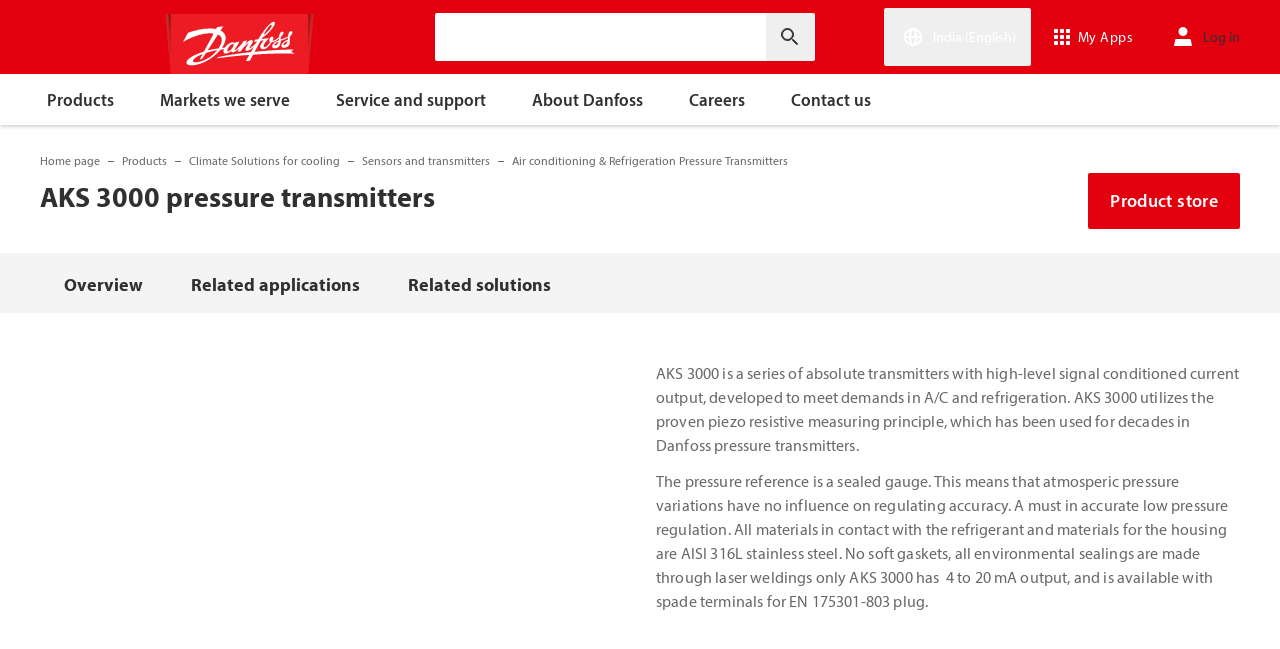

--- FILE ---
content_type: text/html; charset=utf-8
request_url: https://www.danfoss.com/en-in/products/dcs/sensors-and-transmitters/refrigeration-pressure-transmitters/aks-3000-pressure-transmitters/
body_size: 220033
content:
<!DOCTYPE html>
<html lang="en-IN">

<head>
    <meta charset="utf-8" />
    <meta name="viewport" content="width=device-width, initial-scale=1.0" />
    <meta name="format-detection" content="telephone=no">
    <link rel="manifest" href="/manifest.json">
    <meta name="twitter:card" content="summary_large_image">
    
    


    <script>var dataLayer = dataLayer || [];</script>
    <!-- Google Tag Manager -->
    <script async>
    (function(w,d,s,l,i,parameters){w[l]=w[l]||[];w[l].push({'gtm.start':
        new Date().getTime(),event:'gtm.js'});var f=d.getElementsByTagName(s)[0],
        j=d.createElement(s),dl=l!='dataLayer'?'&l='+l:'';j.async=true;j.src=
        'https://www.googletagmanager.com/gtm.js?id='+i+dl+parameters;f.parentNode.insertBefore(j,f);
        })(window,document,'script','dataLayer','GTM-WBPLFJZ', '');</script>
    <!-- End Google Tag Manager -->


    

<title>AKS 3000 pressure transmitters | Danfoss</title>

    <link rel="canonical" href="https://www.danfoss.com/en-in/products/dcs/sensors-and-transmitters/refrigeration-pressure-transmitters/aks-3000-pressure-transmitters/" />
    <meta name="description" content="AKS 3000 is a series of absolute transmitters with high-level signal conditioned current output, developed to meet demands in A/C and refrigeration. AKS 3000 utilizes the proven piezo resistive measuring principle, which has been used for decades in Danfoss pressure transmitters." />
    <meta name="keywords" content="Pressure sensor,Pressure transmitter,High pressure pumps,air conditioning,refrigeration" />
        <link href="https://www.danfoss.com/en-in/products/dcs/sensors-and-transmitters/refrigeration-pressure-transmitters/aks-3000-pressure-transmitters/" rel="alternate" hreflang="en-IN" />
        <link href="https://www.danfoss.com/en-us/products/dcs/sensors-and-transmitters/refrigeration-pressure-transmitters/aks-3000-pressure-transmitters/" rel="alternate" hreflang="en-US" />
    <script async>dataLayer.push({"segment":"dcs","subSegment":"air-conditioning,commercial-refrigeration","pageType":"product","primaryCategory":"Products","secondaryCategory":"DCS","pageTitle":"AKS 3000 pressure transmitters | Danfoss","pageId":"135012","url":"/en-in/products/dcs/sensors-and-transmitters/refrigeration-pressure-transmitters/aks-3000-pressure-transmitters/","language":"en-IN","country":"India","statusCode":200,"breadCrumb":"Home page/Products/Climate Solutions for cooling/Sensors and transmitters/Air conditioning & Refrigeration Pressure Transmitters/AKS 3000 pressure transmitters","formName":""})</script>


    <meta name="theme-color" content="#e2000f">
            <meta property="og:title" content="AKS 3000 pressure transmitters" />
        <meta property="og:type" content="website" />
        <meta property="og:url" content="https://www.danfoss.com/en-in/products/dcs/sensors-and-transmitters/refrigeration-pressure-transmitters/aks-3000-pressure-transmitters/" />
        <meta property="og:image" content="https://www.danfoss.com/media/16922/aks-3000-pressure-sensors.jpg" />
        <meta property="og:description" content="AKS 3000 is a series of absolute transmitters with high-level signal conditioned current output, developed to meet demands in A/C and refrigeration. AKS 3000 utilizes the proven piezo resistive measuring principle, which has been used for decades in Danfoss pressure transmitters." />

    
    <link rel="stylesheet" href="/productcss?v=ThuzWG_TxsCVy7y6Pjbprg8Z-mA" debug="debugBundles" />

    
    <link rel="preconnect" href="https://cdn.mosaic.danfoss.com/" />
    <link rel="preload" as="style" href="https://cdn.mosaic.danfoss.com/npm/mosaic-fonts@latest/dist/myriad-pro.css" />
    <link rel="stylesheet" href="https://cdn.mosaic.danfoss.com/npm/mosaic-fonts@latest/dist/myriad-pro.css" />
    <link rel="stylesheet" href="/customstyles?v=T76Pgy6uR6GMoK5vUP4Pcg-vkGI" debug="debugBundles" />
    <link rel="stylesheet" href="/tailwind?v=p1hcPAt0IsqSaWu9ZjGEOdRFmtU" debug="debugBundles" />
</head>

<body data-config='
{"iPaperDomain":"danfoss.ipapercms.dk","defaultLanguage":"en","currentLanguage":"en","locationApiBaseUrl":"https://api.danfoss.com","locationApiKey":"AjhoGcUj2AZpS37BiwtJzCd8UA3tlOVVlbI0mbJDpIRYzZZu","safetyValveCertificatesApi":"https://svc.danfoss.com","isDevelopment":false}


' data-gtm='
{"Category":["Products","Climate Solutions for cooling","Sensors and transmitters","Air conditioning & Refrigeration Pressure Transmitters"],"UniqueId":"135012","Name":"AKS 3000 pressure transmitters"}


' data-contact-us-form='

{"dictionary":"[{\u0022Key\u0022:\u0022Generic Error Message\u0022,\u0022Value\u0022:\u0022Something went wrong. Please, update the page in a few minutes.\u0022},{\u0022Key\u0022:\u0022Contact Details Page - Send Message To\u0022,\u0022Value\u0022:\u0022Send message to\u0022},{\u0022Key\u0022:\u0022Accessibility label - Contact form pop-up opened\u0022,\u0022Value\u0022:\u0022Contact form pop-up opened\u0022},{\u0022Key\u0022:\u0022Accessibility label - Close button\u0022,\u0022Value\u0022:\u0022Video close button\u0022},{\u0022Key\u0022:\u0022Browser Not Supported\u0022,\u0022Value\u0022:\u0022Sorry, your browser is not supported. We recommend trying the latest version of Google Chrome, Mozilla Firefox or Microsoft Edge.\u0022},{\u0022Key\u0022:\u0022SubmitSuccessMessage\u0022,\u0022Value\u0022:\u0022\u003cp\u003eThank you for contacting us!\u003c/p\u003e\\n\u003cp\u003eWe will process your request and get back to you as soon as possible.\u003c/p\u003e\u0022},{\u0022Key\u0022:\u0022SubmitErrorMessage\u0022,\u0022Value\u0022:\u0022Something went wrong! Please try to re-submit the form in a few minutes.\u0022}]","culture":"en-IN","locationApiBaseUrl":"https://api.danfoss.com","locationApiKey":"AjhoGcUj2AZpS37BiwtJzCd8UA3tlOVVlbI0mbJDpIRYzZZu","formServiceApiUrl":"https://danfoss-forms-service-prod-api.trafficmanager.net/","environmentVariable":"prod"}


'>

    


    <!-- Google Tag Manager -->
    <noscript><iframe title="" src="https://www.googletagmanager.com/ns.html?id=GTM-WBPLFJZ" height="0" width="0" style="display:none;visibility:hidden"></iframe></noscript>
    <!-- End Google Tag Manager -->


    



<header class="header  group/header shadow-[0_1px_4px_rgba(0,0,0,0.25)] z-10 transition-[top,right] duration-[200ms,0ms] ease-[ease-in-out,linear] [&.header--sticky]:fixed [&.header--sticky]:max-w-full [&.header--sticky]:block [&.header--sticky]:top-0 [&.header--sticky]:left-0 [&.header--sticky]:right-0 [&.header--sticky-visible]:top-0 [&.header--sticky-hidden]:!top-[-62px] uptotablet:[&.header--sticky-hidden]:!top-[-74px] md-mobile:[&.header--sticky-hidden]:!top-[-48px] [&.header--sticky-initing *]:!transition-none">
    <a id="skip" class="skipped-content absolute left-1/2 top-full bg-brand-primary text-white font-bold opacity-0 p-1 transform -translate-x-1/2 -translate-y-[1000%] transition-transform duration-300 focus:opacity-100 focus:-translate-y-1/2" href="#main" tabindex="0">
        Skip to main content
    </a>
    <div class="header__primary-menu relative bg-brand-primary text-white z-[11]">
        <div class="container h-full">
            <div class="header__row flex justify-between flex-wrap relative transition-[height] duration-200 ease-in-out custom-transition-right h-[74px] mobile-devices:h-[62px] mobile-devices:flex-wrap mobile-devices:justify-between md-mobile:h-12 downtotablet:group-[.header--sticky-scroll]/header:h-[62px]">
                <div class="header__col--logo sm-desktop flex flex-auto items-end h-[inherit] mobile:w-[115px] mobile:flex-none mobile:basis-[115px] sm-desktop:w-1/3 ">
                    <div class="header__logo-wrapper flex items-center flex-shrink-0 flex-grow flex-auto group-[.header--semikron]/header:self-center">
                            <a class="header__logo__link non-decorated text-[0] leading-[0] ml-[-5px] outline-offset-[-3px] no-underline" href="/en-in/">
                                 <img width="145" height="60" src="/static/images/logo.svg" alt="Danfoss" loading="lazy" class="text-base font-normal h-[60px] leading-6 -ml-px transition-[height] duration-200 ease-in-out w-fit custom-transition-right md-mobile:h-9 md-mobile:ml-[2px] downtotablet:group-[.header--sticky-scroll]/header:h-12" />
                            </a>
                            <div class="header__logo__title inline-block pl-[5px] align-middle tracking-[1px] text-sm/[13px] md-mobile:hidden">
                                ENGINEERING<br />
                                <span class="font-bold tracking-[1.6px] ml-[1px]">TOMORROW</span>
                            </div>
                    </div>
                </div>
                <div class="header__col--search flex flex-auto h-[inherit] items-center basis-auto md:w-1/4 mobile-devices:hidden mobile-devices:absolute mobile-devices:top-full mobile-devices:left-[-16px] mobile-devices:right-[-16px] mobile-devices:w-[calc(100%+32px)] mobile-devices:grow mobile-devices:shrink mobile-devices:px-0 mobile-devices:order-3 mobile-devices:basis-full mobile-devices:[&.open]:flex sm-desktop:w-1/3">
                    <div
                        class="header__search-wrapper inline-block relative w-full items-center h-fit mr-0 ml-0 mb-0 mobile-devices:h-full sm-desktop:px-[10px] sm-desktop:mx-[-15px]"
                        data-placeholder="Search"
                        data-search-url="/en-in/search/"
                        data-page-id="135012"
                        data-max-results-count="7"
                        data-use-new-feature="True"
                        data-auto-suggest-url="https://search.danfoss.com/rest/apps/danfoss-portal/searchers/SuggestionsSearcher"
                        data-search-api-country="IN"
                        data-search-api-language="en_in"
                        data-auto-suggestion-enabled="True"
                        data-accessibility-search-label="Enter search text"
                    >
                        <button class="header__search-btn server-side-render absolute top-0 right-[11px] flex-center w-12 h-full" aria-label="Enter search text">
                            <svg width="19" height="19" viewBox="0 0 19 19" fill="none" xmlns="http://www.w3.org/2000/svg" class="icon icon-search ">
                                <path d="M11.7096 11.5H12.2919L16.3853 15.6127L16.3861 15.6136C16.6008 15.8283 16.6008 16.1817 16.3861 16.3965C16.1714 16.6112 15.8179 16.6112 15.6032 16.3965L11.4996 12.2929V11.71V11.5082L11.3596 11.3629L11.2783 11.2786L11.3626 11.3599L11.5078 11.5H11.7096ZM11.05 10.4046L10.752 10.7523L10.4043 11.0504C9.11088 12.159 7.34893 12.731 5.47287 12.417C2.91064 11.9837 0.859241 9.83935 0.546004 7.25974L0.545913 7.25901C0.0655937 3.35179 3.35143 0.0659599 7.25864 0.54628L7.25938 0.546369C9.83898 0.859607 11.9834 2.91101 12.4166 5.47324C12.7306 7.3493 12.1586 9.11124 11.05 10.4046ZM1.49965 6.50002C1.49965 9.26616 3.73351 11.5 6.49965 11.5C9.26579 11.5 11.4996 9.26616 11.4996 6.50002C11.4996 3.73387 9.26579 1.50002 6.49965 1.50002C3.73351 1.50002 1.49965 3.73387 1.49965 6.50002Z" fill="currentColor" stroke="currentColor"/>
                            </svg>
                        </button>
                        <input type="text" class="header__search-input font-light" aria-label="Enter search text">
                    </div>
                </div>
                <div class="header__col--penal relative flex flex-auto h-[inherit] items-center sm-desktop:w-1/3">
                   <div class="header__penal-wrapper flex justify-end items-center grow shrink basis-auto text-white h-full"
                         data-selected-location-label="India (English)"
                         data-ragions="[{&quot;Items&quot;:[{&quot;CountryLanguage&quot;:&quot;English&quot;,&quot;CountryName&quot;:&quot;&quot;,&quot;GeoRegion&quot;:&quot;Europe&quot;,&quot;Url&quot;:&quot;/annual-report-2023/&quot;,&quot;IsGlobal&quot;:false},{&quot;CountryLanguage&quot;:&quot;German&quot;,&quot;CountryName&quot;:&quot;Austria&quot;,&quot;GeoRegion&quot;:&quot;Europe&quot;,&quot;Url&quot;:&quot;/de-at/&quot;,&quot;IsGlobal&quot;:false},{&quot;CountryLanguage&quot;:&quot;French&quot;,&quot;CountryName&quot;:&quot;Belgium&quot;,&quot;GeoRegion&quot;:&quot;Europe&quot;,&quot;Url&quot;:&quot;/fr-be/&quot;,&quot;IsGlobal&quot;:false},{&quot;CountryLanguage&quot;:&quot;Dutch&quot;,&quot;CountryName&quot;:&quot;Belgium&quot;,&quot;GeoRegion&quot;:&quot;Europe&quot;,&quot;Url&quot;:&quot;/nl-be/&quot;,&quot;IsGlobal&quot;:false},{&quot;CountryLanguage&quot;:&quot;Bulgarian&quot;,&quot;CountryName&quot;:&quot;Bulgaria&quot;,&quot;GeoRegion&quot;:&quot;Europe&quot;,&quot;Url&quot;:&quot;/bg-bg/&quot;,&quot;IsGlobal&quot;:false},{&quot;CountryLanguage&quot;:&quot;Croatian&quot;,&quot;CountryName&quot;:&quot;Croatia&quot;,&quot;GeoRegion&quot;:&quot;Europe&quot;,&quot;Url&quot;:&quot;/hr-hr/&quot;,&quot;IsGlobal&quot;:false},{&quot;CountryLanguage&quot;:&quot;Czech&quot;,&quot;CountryName&quot;:&quot;Czech Republic&quot;,&quot;GeoRegion&quot;:&quot;Europe&quot;,&quot;Url&quot;:&quot;/cs-cz/&quot;,&quot;IsGlobal&quot;:false},{&quot;CountryLanguage&quot;:&quot;Danish&quot;,&quot;CountryName&quot;:&quot;Denmark&quot;,&quot;GeoRegion&quot;:&quot;Europe&quot;,&quot;Url&quot;:&quot;/da-dk/&quot;,&quot;IsGlobal&quot;:false},{&quot;CountryLanguage&quot;:&quot;Estonian&quot;,&quot;CountryName&quot;:&quot;Estonia&quot;,&quot;GeoRegion&quot;:&quot;Europe&quot;,&quot;Url&quot;:&quot;/et-ee/&quot;,&quot;IsGlobal&quot;:false},{&quot;CountryLanguage&quot;:&quot;Finnish&quot;,&quot;CountryName&quot;:&quot;Finland&quot;,&quot;GeoRegion&quot;:&quot;Europe&quot;,&quot;Url&quot;:&quot;/fi-fi/&quot;,&quot;IsGlobal&quot;:false},{&quot;CountryLanguage&quot;:&quot;French&quot;,&quot;CountryName&quot;:&quot;France&quot;,&quot;GeoRegion&quot;:&quot;Europe&quot;,&quot;Url&quot;:&quot;/fr-fr/&quot;,&quot;IsGlobal&quot;:false},{&quot;CountryLanguage&quot;:&quot;German&quot;,&quot;CountryName&quot;:&quot;Germany&quot;,&quot;GeoRegion&quot;:&quot;Europe&quot;,&quot;Url&quot;:&quot;/de-de/&quot;,&quot;IsGlobal&quot;:false},{&quot;CountryLanguage&quot;:&quot;Hungarian&quot;,&quot;CountryName&quot;:&quot;Hungary&quot;,&quot;GeoRegion&quot;:&quot;Europe&quot;,&quot;Url&quot;:&quot;/hu-hu/&quot;,&quot;IsGlobal&quot;:false},{&quot;CountryLanguage&quot;:&quot;Icelandic&quot;,&quot;CountryName&quot;:&quot;Iceland&quot;,&quot;GeoRegion&quot;:&quot;Europe&quot;,&quot;Url&quot;:&quot;/is-is/&quot;,&quot;IsGlobal&quot;:false},{&quot;CountryLanguage&quot;:&quot;Italian&quot;,&quot;CountryName&quot;:&quot;Italy&quot;,&quot;GeoRegion&quot;:&quot;Europe&quot;,&quot;Url&quot;:&quot;/it-it/&quot;,&quot;IsGlobal&quot;:false},{&quot;CountryLanguage&quot;:&quot;Latvian&quot;,&quot;CountryName&quot;:&quot;Latvia&quot;,&quot;GeoRegion&quot;:&quot;Europe&quot;,&quot;Url&quot;:&quot;/lv-lv/&quot;,&quot;IsGlobal&quot;:false},{&quot;CountryLanguage&quot;:&quot;Lithuanian&quot;,&quot;CountryName&quot;:&quot;Lithuania&quot;,&quot;GeoRegion&quot;:&quot;Europe&quot;,&quot;Url&quot;:&quot;/lt-lt/&quot;,&quot;IsGlobal&quot;:false},{&quot;CountryLanguage&quot;:&quot;Dutch&quot;,&quot;CountryName&quot;:&quot;Netherlands&quot;,&quot;GeoRegion&quot;:&quot;Europe&quot;,&quot;Url&quot;:&quot;/nl-nl/&quot;,&quot;IsGlobal&quot;:false},{&quot;CountryLanguage&quot;:&quot;Norwegian&quot;,&quot;CountryName&quot;:&quot;Norway&quot;,&quot;GeoRegion&quot;:&quot;Europe&quot;,&quot;Url&quot;:&quot;/nb-no/&quot;,&quot;IsGlobal&quot;:false},{&quot;CountryLanguage&quot;:&quot;Polish&quot;,&quot;CountryName&quot;:&quot;Poland&quot;,&quot;GeoRegion&quot;:&quot;Europe&quot;,&quot;Url&quot;:&quot;/pl-pl/&quot;,&quot;IsGlobal&quot;:false},{&quot;CountryLanguage&quot;:&quot;Romanian&quot;,&quot;CountryName&quot;:&quot;Romania&quot;,&quot;GeoRegion&quot;:&quot;Europe&quot;,&quot;Url&quot;:&quot;/ro-ro/&quot;,&quot;IsGlobal&quot;:false},{&quot;CountryLanguage&quot;:&quot;Serbian&quot;,&quot;CountryName&quot;:&quot;Serbia&quot;,&quot;GeoRegion&quot;:&quot;Europe&quot;,&quot;Url&quot;:&quot;/sr-rs/&quot;,&quot;IsGlobal&quot;:false},{&quot;CountryLanguage&quot;:&quot;Slovakian&quot;,&quot;CountryName&quot;:&quot;Slovakia&quot;,&quot;GeoRegion&quot;:&quot;Europe&quot;,&quot;Url&quot;:&quot;/sk-sk/&quot;,&quot;IsGlobal&quot;:false},{&quot;CountryLanguage&quot;:&quot;Slovenian&quot;,&quot;CountryName&quot;:&quot;Slovenia&quot;,&quot;GeoRegion&quot;:&quot;Europe&quot;,&quot;Url&quot;:&quot;/sl-si/&quot;,&quot;IsGlobal&quot;:false},{&quot;CountryLanguage&quot;:&quot;Spanish&quot;,&quot;CountryName&quot;:&quot;Spain&quot;,&quot;GeoRegion&quot;:&quot;Europe&quot;,&quot;Url&quot;:&quot;/es-es/&quot;,&quot;IsGlobal&quot;:false},{&quot;CountryLanguage&quot;:&quot;Swedish&quot;,&quot;CountryName&quot;:&quot;Sweden&quot;,&quot;GeoRegion&quot;:&quot;Europe&quot;,&quot;Url&quot;:&quot;/sv-se/&quot;,&quot;IsGlobal&quot;:false},{&quot;CountryLanguage&quot;:&quot;German&quot;,&quot;CountryName&quot;:&quot;Switzerland&quot;,&quot;GeoRegion&quot;:&quot;Europe&quot;,&quot;Url&quot;:&quot;/de-ch/&quot;,&quot;IsGlobal&quot;:false},{&quot;CountryLanguage&quot;:&quot;French&quot;,&quot;CountryName&quot;:&quot;Switzerland&quot;,&quot;GeoRegion&quot;:&quot;Europe&quot;,&quot;Url&quot;:&quot;/fr-ch/&quot;,&quot;IsGlobal&quot;:false},{&quot;CountryLanguage&quot;:&quot;Ukrainian&quot;,&quot;CountryName&quot;:&quot;Ukraine&quot;,&quot;GeoRegion&quot;:&quot;Europe&quot;,&quot;Url&quot;:&quot;/uk-ua/&quot;,&quot;IsGlobal&quot;:false},{&quot;CountryLanguage&quot;:&quot;English&quot;,&quot;CountryName&quot;:&quot;United Kingdom&quot;,&quot;GeoRegion&quot;:&quot;Europe&quot;,&quot;Url&quot;:&quot;/en-gb/&quot;,&quot;IsGlobal&quot;:false}],&quot;Name&quot;:&quot;Europe&quot;,&quot;RegionKey&quot;:&quot;Europe&quot;},{&quot;Items&quot;:[{&quot;CountryLanguage&quot;:&quot;English&quot;,&quot;CountryName&quot;:&quot;Canada&quot;,&quot;GeoRegion&quot;:&quot;North America&quot;,&quot;Url&quot;:&quot;/en-ca/&quot;,&quot;IsGlobal&quot;:false},{&quot;CountryLanguage&quot;:&quot;Spanish&quot;,&quot;CountryName&quot;:&quot;Mexico&quot;,&quot;GeoRegion&quot;:&quot;North America&quot;,&quot;Url&quot;:&quot;/es-mx/&quot;,&quot;IsGlobal&quot;:false},{&quot;CountryLanguage&quot;:&quot;English&quot;,&quot;CountryName&quot;:&quot;United States of America&quot;,&quot;GeoRegion&quot;:&quot;North America&quot;,&quot;Url&quot;:&quot;/en-us/&quot;,&quot;IsGlobal&quot;:false}],&quot;Name&quot;:&quot;North America&quot;,&quot;RegionKey&quot;:&quot;North America&quot;},{&quot;Items&quot;:[{&quot;CountryLanguage&quot;:&quot;Portuguese&quot;,&quot;CountryName&quot;:&quot;Brazil&quot;,&quot;GeoRegion&quot;:&quot;South America&quot;,&quot;Url&quot;:&quot;/pt-br/&quot;,&quot;IsGlobal&quot;:false}],&quot;Name&quot;:&quot;South America&quot;,&quot;RegionKey&quot;:&quot;South America&quot;},{&quot;Items&quot;:[{&quot;CountryLanguage&quot;:&quot;English&quot;,&quot;CountryName&quot;:&quot;Australia&quot;,&quot;GeoRegion&quot;:&quot;Asia Pacific&quot;,&quot;Url&quot;:&quot;/en-au/&quot;,&quot;IsGlobal&quot;:false},{&quot;CountryLanguage&quot;:&quot;English&quot;,&quot;CountryName&quot;:&quot;Central Asia&quot;,&quot;GeoRegion&quot;:&quot;Asia Pacific&quot;,&quot;Url&quot;:&quot;/en-cau/&quot;,&quot;IsGlobal&quot;:false},{&quot;CountryLanguage&quot;:&quot;Russian&quot;,&quot;CountryName&quot;:&quot;Central Asia&quot;,&quot;GeoRegion&quot;:&quot;Asia Pacific&quot;,&quot;Url&quot;:&quot;/ru-cau/&quot;,&quot;IsGlobal&quot;:false},{&quot;CountryLanguage&quot;:&quot;&quot;,&quot;CountryName&quot;:&quot;Chinese, simplified&quot;,&quot;GeoRegion&quot;:&quot;Asia Pacific&quot;,&quot;Url&quot;:&quot;/zh-cn/&quot;,&quot;IsGlobal&quot;:false},{&quot;CountryLanguage&quot;:&quot;Traditional Chinese&quot;,&quot;CountryName&quot;:&quot;Chinese, traditional&quot;,&quot;GeoRegion&quot;:&quot;Asia Pacific&quot;,&quot;Url&quot;:&quot;/zh-tw/&quot;,&quot;IsGlobal&quot;:false},{&quot;CountryLanguage&quot;:&quot;English&quot;,&quot;CountryName&quot;:&quot;India&quot;,&quot;GeoRegion&quot;:&quot;Asia Pacific&quot;,&quot;Url&quot;:&quot;/en-in/&quot;,&quot;IsGlobal&quot;:false},{&quot;CountryLanguage&quot;:&quot;Japanese&quot;,&quot;CountryName&quot;:&quot;Japan&quot;,&quot;GeoRegion&quot;:&quot;Asia Pacific&quot;,&quot;Url&quot;:&quot;/ja-jp/&quot;,&quot;IsGlobal&quot;:false},{&quot;CountryLanguage&quot;:&quot;English&quot;,&quot;CountryName&quot;:&quot;Singapore&quot;,&quot;GeoRegion&quot;:&quot;Asia Pacific&quot;,&quot;Url&quot;:&quot;/en-sg/&quot;,&quot;IsGlobal&quot;:false},{&quot;CountryLanguage&quot;:&quot;Korean&quot;,&quot;CountryName&quot;:&quot;South Korea&quot;,&quot;GeoRegion&quot;:&quot;Asia Pacific&quot;,&quot;Url&quot;:&quot;/ko-kr/&quot;,&quot;IsGlobal&quot;:false},{&quot;CountryLanguage&quot;:&quot;Turkish&quot;,&quot;CountryName&quot;:&quot;Turkey&quot;,&quot;GeoRegion&quot;:&quot;Asia Pacific&quot;,&quot;Url&quot;:&quot;/tr-tr/&quot;,&quot;IsGlobal&quot;:false}],&quot;Name&quot;:&quot;Asia Pacific&quot;,&quot;RegionKey&quot;:&quot;Asia Pacific&quot;},{&quot;Items&quot;:[{&quot;CountryLanguage&quot;:&quot;English&quot;,&quot;CountryName&quot;:&quot;South Africa&quot;,&quot;GeoRegion&quot;:&quot;Africa&quot;,&quot;Url&quot;:&quot;/en-za/&quot;,&quot;IsGlobal&quot;:false}],&quot;Name&quot;:&quot;Africa&quot;,&quot;RegionKey&quot;:&quot;Africa&quot;}]"
                         data-global-country="{&quot;CountryLanguage&quot;:&quot;&quot;,&quot;CountryName&quot;:&quot;Global English&quot;,&quot;GeoRegion&quot;:&quot;&quot;,&quot;Url&quot;:&quot;/en/&quot;,&quot;IsGlobal&quot;:true}"
                         data-current-country="{&quot;CountryLanguage&quot;:&quot;English&quot;,&quot;CountryName&quot;:&quot;India&quot;,&quot;GeoRegion&quot;:&quot;Asia Pacific&quot;,&quot;Url&quot;:&quot;/en-in/&quot;,&quot;IsGlobal&quot;:false}"
                         data-dictionary="[{&quot;Key&quot;:&quot;Accessibility label - Search&quot;,&quot;Value&quot;:&quot;Enter search text&quot;},{&quot;Key&quot;:&quot;Accessibility label - Expand menu item&quot;,&quot;Value&quot;:&quot;Click enter or space to proceed to the sub-items&quot;},{&quot;Key&quot;:&quot;Accessibility label - Close button&quot;,&quot;Value&quot;:&quot;Video close button&quot;},{&quot;Key&quot;:&quot;Accessibility label - Reset search&quot;,&quot;Value&quot;:&quot;Reset search&quot;},{&quot;Key&quot;:&quot;Accessibility label - Open the searchbar&quot;,&quot;Value&quot;:&quot;Open the searchbar&quot;},{&quot;Key&quot;:&quot;Accessibility label - Menu return&quot;,&quot;Value&quot;:&quot;Return to the main menu&quot;},{&quot;Key&quot;:&quot;Accessibility label - Menu open&quot;,&quot;Value&quot;:&quot;Open the menu&quot;},{&quot;Key&quot;:&quot;More Products&quot;,&quot;Value&quot;:&quot;&#x2B; more products&quot;},{&quot;Key&quot;:&quot;All products&quot;,&quot;Value&quot;:&quot;All products&quot;},{&quot;Key&quot;:&quot;Communication Error Message&quot;,&quot;Value&quot;:&quot;Something went wrong. We are working on this. Please, try again a bit later.&quot;},{&quot;Key&quot;:&quot;Dip - Log in&quot;,&quot;Value&quot;:&quot;Log in&quot;},{&quot;Key&quot;:&quot;Dip - Log out&quot;,&quot;Value&quot;:&quot;Log out&quot;},{&quot;Key&quot;:&quot;Dip - Your profile&quot;,&quot;Value&quot;:&quot;Your profile&quot;},{&quot;Key&quot;:&quot;Dip - Your details&quot;,&quot;Value&quot;:&quot;Your details&quot;},{&quot;Key&quot;:&quot;Dip - Password and privacy&quot;,&quot;Value&quot;:&quot;Password and privacy&quot;},{&quot;Key&quot;:&quot;Search Results - Zero Result Message&quot;,&quot;Value&quot;:&quot;There are no results matching your filter query. Please refine your search criteria.&quot;},{&quot;Key&quot;:&quot;Accessibility label - Enter country name&quot;,&quot;Value&quot;:&quot;Enter country name&quot;},{&quot;Key&quot;:&quot;Accessibility label - Open location menu&quot;,&quot;Value&quot;:&quot;Open location menu&quot;},{&quot;Key&quot;:&quot;Accessibility label - Close location menu&quot;,&quot;Value&quot;:&quot;Close location menu&quot;},{&quot;Key&quot;:&quot;Geo region - Select your location&quot;,&quot;Value&quot;:&quot;Select your location&quot;},{&quot;Key&quot;:&quot;Geo region - Choose your preferred location or language for a more personalized experience.&quot;,&quot;Value&quot;:&quot;Choose your preferred location or language for a more personalized experience.&quot;},{&quot;Key&quot;:&quot;Geo region - Go to site&quot;,&quot;Value&quot;:&quot;Go to site&quot;},{&quot;Key&quot;:&quot;Geo region - Select location&quot;,&quot;Value&quot;:&quot;Select location&quot;},{&quot;Key&quot;:&quot;Geo region - Select language&quot;,&quot;Value&quot;:&quot;Select language&quot;}]"
                         data-dip-profile="{&quot;IsLoggedIn&quot;:false,&quot;Data&quot;:null}"
                         data-auth0-config="{&quot;auth0Domain&quot;:&quot;accounts.danfoss.com&quot;,&quot;auth0ClientId&quot;:&quot;wsoGwhDJRWo3kOVTlXtHS9IF4GQDvYaa&quot;}"
                         data-profile-edit-url="my.danfoss.com"
                         data-analytics-user-id=""
                         >
                        <ul class="header__penal header-penal header-penal--server-side-rendering flex justify-end items-center grow shrink basis-auto list-none mb-0 pb-0 -mr-[15px] h-full mobile-devices:absolute mobile-devices:top-0 mobile-devices:bottom-0 mobile-devices:right-0 mobile-devices:h-full">
                            <li class="header-penal__item header-penal__item--search-btn hidden text-sm/[18px] tracking-[0.5px] transition-[font-size,right] duration-[0.2s,0s] ease-in-out mobile-devices:h-full mobile-devices:flex-center">
                                <button class="header-penal__btn header-penal__search-btn  flex-center p-[15px] tracking-normal text-white hidden mobile-devices:flex mobile-devices:h-full mobile-devices:px-3 mobile-devices:py-0 md-mobile:px-1.5" aria-label="Open the searchbar">
                                    <span class="icon icon-search text-[34px] h-full mobile-devices:text-[32px] mobile-devices:h-[32px] mobile-devices:w-[32px] sm-mobile:text-[28px] sm-mobile:h-[28px] sm-mobile:w-[28px]"></span>
                                </button>
                            </li>
                            <li class="header-penal__item header-penal__item--languages flex-center text-sm/[18px] tracking-[0.5px] transition-[font-size,right] duration-[0.2s,0s] ease-in-out mobile-devices:h-full">
                                <button class="header-penal__btn flex-center h-full p-[15px] text-white tracking-normal outline-offset-[-3px] mobile-devices:w-14 mobile-devices:px-3 hover:no-underline focus:no-underline hover:text-white focus:text-white mobile-devices:py-0 md-mobile:px-1.5 md-mobile:w-auto">
                                    <span class="icon-wrapper header-penal__icon-wrapper relative inline-block w-7 h-7 min-w-7 mr-[6px] mobile-devices:mr-0">
                                        <span id="header-icon-global" class="icon icon-global absolute-center text-[32px] sm-mobile:text-[28px]" aria-hidden="true"></span>
                                    </span>
                                    <span class="header-penal__btn-label  inline-block max-w-[100px] text-sm/[18px] font-regular tracking-normal mobile-devices:sr-only">India (English)</span>
                                </button>
                            </li>
                            <li class="header-penal__item header-penal__item--danfoss-appswitcher  flex-center text-sm/[18px] tracking-[0.5px] transition-[font-size,right] duration-[0.2s,0s] ease-in-out mobile-devices:h-full sm-desktop:min-w-[125px]">
                                <div className="appswitcher__wrapper md-mobile:px-1.5">
                                    <div class="app-switcher">
                                        <div>
                                            <span class="app-switcher-btn" title="Open app switcher">
                                                <svg width="16" height="16" viewBox="0 0 16 16" fill="none" xmlns="http://www.w3.org/2000/svg" id="apps">
                                                    <path d="M3.5 0.5V3.5H0.5V0.5H3.5ZM9.5 12.5V15.5H6.5V12.5H9.5ZM3.5 12.5V15.5H0.5V12.5H3.5ZM3.5 6.5V9.5H0.5V6.5H3.5ZM9.5 6.5V9.5H6.5V6.5H9.5ZM15.5 3.5H12.5V0.5H15.5V3.5ZM9.5 0.5V3.5H6.5V0.5H9.5ZM15.5 6.5V9.5H12.5V6.5H15.5ZM15.5 12.5V15.5H12.5V12.5H15.5Z" fill="currentColor" stroke="currentColor"></path>
                                                </svg>
                                                <span>My Apps</span>
                                            </span>
                                            <div class="app-switcher-dropdown">
                                                <span class="app-switcher-close-btn" title="Close app switcher">
                                                    <svg xmlns="http://www.w3.org/2000/svg" width="14" height="14" viewBox="0 0 14 14" fill="none" id="close">
                                                        <path d="M13.3002 0.709971C12.9102 0.319971 12.2802 0.319971 11.8902 0.709971L7.00022 5.58997L2.11022 0.699971C1.72022 0.309971 1.09021 0.309971 0.700215 0.699971C0.310215 1.08997 0.310215 1.71997 0.700215 2.10997L5.59022 6.99997L0.700215 11.89C0.310215 12.28 0.310215 12.91 0.700215 13.3C1.09021 13.69 1.72022 13.69 2.11022 13.3L7.00022 8.40997L11.8902 13.3C12.2802 13.69 12.9102 13.69 13.3002 13.3C13.6902 12.91 13.6902 12.28 13.3002 11.89L8.41021 6.99997L13.3002 2.10997C13.6802 1.72997 13.6802 1.08997 13.3002 0.709971Z" fill="#303030"></path>
                                                    </svg>
                                                </span>
                                                <div class="app-switcher-box text-center">
                                                    <span class="app-switcher-title mb-3">My Apps</span>
                                                    <span class="app-switcher-text">You will have the option to use My apps once you login.</span>
                                                </div>
                                            </div>
                                        </div>
                                    </div>
                                </div>

                            </li>
                            <li class="header-penal__item">
                                <div class="header-penal__login-stat flex items-center p-[15px] mobile-devices:p-3 mobile-devices:py-0 md-mobile:px-1.5">
                                        <a class="header-login-state__link  flex items-center text-white hover:underline" href="/dip/login">
                                            <span class="header-login-state__icon-wrapper leading-[1]">
                                                <svg xmlns="http://www.w3.org/2000/svg" width="24" height="24" viewBox="0 0 24 24" fill="none" className="inline align-baseline">
                                                    <path fill-rule="evenodd" clip-rule="evenodd" d="M19.861 14.998C19.751 14.4186 19.2542 14 18.6764 14H5.27149C4.68994 14 4.19104 14.4239 4.08527 15.0085L3 21H5.45388H18.5417H21L19.861 14.998Z" fill="white"/>
                                                    <path fill-rule="evenodd" clip-rule="evenodd" d="M16.5 6.5C16.5 8.9852 14.4852 11 12 11C9.5148 11 7.5 8.9852 7.5 6.5C7.5 4.01461 9.5148 2 12 2C14.4852 2 16.5 4.01461 16.5 6.5Z" fill="white"/>
                                                </svg>
                                            </span>
                                            <span class="header-login-state__btn-label body-sm ml-2 mobile-devices:ml-0 mobile-devices:text-[0px]">Log in</span>
                                        </a>
                                </div>
                            </li>
                            <li class="header-penal__item header-penal__item--nav-btn  flex md:hidden justify-center items-center text-sm/[18px] tracking-[0.5px] transition-[font-size,right] duration-[0.2s,0s] ease-in-out mobile-devices:h-full">
                                <button class="header-penal__burger-btn header-penal__btn  flex-center flex-col w-[26px] box-content h-full p-[15px] text-white mobile-devices:px-3 mobile-devices:py-0 md-mobile:pl-1.5" aria-label="Open the menu">
                                    <div class="header-penal__burger-item w-[18px] border border-white transition-transform duration-300 ease-out rotate-0 xs-mobile:w-[15px]"></div>
                                    <div class="header-penal__burger-item w-[18px] border border-white transition-transform duration-300 ease-out rotate-0 mt-[3px] xs-mobile:w-[15px]"></div>
                                    <div class="header-penal__burger-item w-[18px] border border-white transition-transform duration-300 ease-out rotate-0 mt-[3px] xs-mobile:w-[15px]"></div>
                                </button>
                            </li>
                        </ul>
                    </div>
                </div>
            </div>
            <div class="header__app-switcher__desktop-wrapper"></div>
        </div>
    </div>
    <div class="header__first-level-menu bg-white [&_.container-fluid]:container [&_.row]:mx-[-15px]"
         data-header-controls="{&quot;languagePageUrl&quot;:&quot;/en-au/&quot;,&quot;siteLanguageLabel&quot;:&quot;India (English)&quot;}"
        data-mega-menu-items="[{&quot;caption&quot;:&quot;Products&quot;,&quot;type&quot;:&quot;products&quot;,&quot;segments&quot;:[{&quot;categories&quot;:[{&quot;caption&quot;:&quot;Autonomy&quot;,&quot;newWindow&quot;:false,&quot;url&quot;:&quot;/en-in/products/dps/autonomy/&quot;,&quot;isInternal&quot;:false},{&quot;caption&quot;:&quot;Cylinders&quot;,&quot;newWindow&quot;:false,&quot;url&quot;:&quot;/en-in/products/dps/cylinders/&quot;,&quot;isInternal&quot;:false},{&quot;caption&quot;:&quot;Electric converters, motors and systems&quot;,&quot;newWindow&quot;:false,&quot;url&quot;:&quot;/en-in/products/dps/electric-converters-motors-and-systems/&quot;,&quot;isInternal&quot;:false},{&quot;caption&quot;:&quot;Electronic controls&quot;,&quot;newWindow&quot;:false,&quot;url&quot;:&quot;/en-in/products/dps/electronic-controls/&quot;,&quot;isInternal&quot;:false},{&quot;caption&quot;:&quot;Hoses and fittings&quot;,&quot;newWindow&quot;:false,&quot;url&quot;:&quot;/en-in/products/dps/hoses-and-fittings/&quot;,&quot;isInternal&quot;:false},{&quot;caption&quot;:&quot;Hydraulic power units&quot;,&quot;newWindow&quot;:false,&quot;url&quot;:&quot;/en-in/products/dps/hydraulic-power-units/&quot;,&quot;isInternal&quot;:false},{&quot;caption&quot;:&quot;Hydraulic pumps&quot;,&quot;newWindow&quot;:false,&quot;url&quot;:&quot;/en-in/products/dps/hydraulic-pumps/&quot;,&quot;isInternal&quot;:false},{&quot;caption&quot;:&quot;Hydraulic valves&quot;,&quot;newWindow&quot;:false,&quot;url&quot;:&quot;/en-in/products/dps/hydraulic-valves/&quot;,&quot;isInternal&quot;:false},{&quot;caption&quot;:&quot;Industrial clutches and brakes&quot;,&quot;newWindow&quot;:false,&quot;url&quot;:&quot;/en-in/products/dps/industrial-clutches-and-brakes/&quot;,&quot;isInternal&quot;:false},{&quot;caption&quot;:&quot;Motors&quot;,&quot;newWindow&quot;:false,&quot;url&quot;:&quot;/en-in/products/dps/motors/&quot;,&quot;isInternal&quot;:false},{&quot;caption&quot;:&quot;Software &quot;,&quot;newWindow&quot;:false,&quot;url&quot;:&quot;/en-in/products/dps/software/&quot;,&quot;isInternal&quot;:false},{&quot;caption&quot;:&quot;Steering&quot;,&quot;newWindow&quot;:false,&quot;url&quot;:&quot;/en-in/products/dps/steering/&quot;,&quot;isInternal&quot;:false},{&quot;caption&quot;:&quot;Transmissions&quot;,&quot;newWindow&quot;:false,&quot;url&quot;:&quot;/en-in/products/dps/transmissions/&quot;,&quot;isInternal&quot;:false}],&quot;caption&quot;:&quot;Power Solutions&quot;,&quot;newWindow&quot;:false,&quot;url&quot;:&quot;/en-in/products/dps/&quot;},{&quot;categories&quot;:[{&quot;caption&quot;:&quot;Compressors&quot;,&quot;newWindow&quot;:false,&quot;url&quot;:&quot;/en-in/products/dcs/compressors/&quot;,&quot;isInternal&quot;:false},{&quot;caption&quot;:&quot;Valves&quot;,&quot;newWindow&quot;:false,&quot;url&quot;:&quot;/en-in/products/dcs/valves/&quot;,&quot;isInternal&quot;:false},{&quot;caption&quot;:&quot;Electronic controls&quot;,&quot;newWindow&quot;:false,&quot;url&quot;:&quot;/en-in/products/dcs/electronic-controls/&quot;,&quot;isInternal&quot;:false},{&quot;caption&quot;:&quot;Switches&quot;,&quot;newWindow&quot;:false,&quot;url&quot;:&quot;/en-in/products/dcs/switches/&quot;,&quot;isInternal&quot;:false},{&quot;caption&quot;:&quot;Filter driers and strainers&quot;,&quot;newWindow&quot;:false,&quot;url&quot;:&quot;/en-in/products/dcs/filter-driers-and-strainers/&quot;,&quot;isInternal&quot;:false},{&quot;caption&quot;:&quot;Heat exchangers&quot;,&quot;newWindow&quot;:false,&quot;url&quot;:&quot;/en-in/products/dcs/heat-exchangers/&quot;,&quot;isInternal&quot;:false},{&quot;caption&quot;:&quot;Sensors and transmitters&quot;,&quot;newWindow&quot;:false,&quot;url&quot;:&quot;/en-in/products/dcs/sensors-and-transmitters/&quot;,&quot;isInternal&quot;:false},{&quot;caption&quot;:&quot;Condensing units&quot;,&quot;newWindow&quot;:false,&quot;url&quot;:&quot;/en-in/products/dcs/condensing-units/&quot;,&quot;isInternal&quot;:false},{&quot;caption&quot;:&quot;Sight glasses &quot;,&quot;newWindow&quot;:false,&quot;url&quot;:&quot;/en-in/products/dcs/sight-glasses/&quot;,&quot;isInternal&quot;:false},{&quot;caption&quot;:&quot;Appliance controls&quot;,&quot;newWindow&quot;:false,&quot;url&quot;:&quot;/en-in/products/dcs/appliance-controls/&quot;,&quot;isInternal&quot;:false}],&quot;caption&quot;:&quot;Climate Solutions for cooling&quot;,&quot;newWindow&quot;:false,&quot;url&quot;:&quot;/en-in/products/dcs/&quot;},{&quot;categories&quot;:[{&quot;caption&quot;:&quot;Valves&quot;,&quot;newWindow&quot;:false,&quot;url&quot;:&quot;/en-in/products/dhs/valves/&quot;,&quot;isInternal&quot;:false},{&quot;caption&quot;:&quot;Burner components&quot;,&quot;newWindow&quot;:false,&quot;url&quot;:&quot;/en-in/products/dhs/burner-components/&quot;,&quot;isInternal&quot;:false},{&quot;caption&quot;:&quot;Heat exchangers&quot;,&quot;newWindow&quot;:false,&quot;url&quot;:&quot;/en-in/products/dhs/heat-exchangers/&quot;,&quot;isInternal&quot;:false},{&quot;caption&quot;:&quot;Differential pressure and flow controllers&quot;,&quot;newWindow&quot;:false,&quot;url&quot;:&quot;/en-in/products/dhs/differential-pressure-and-flow-controllers/&quot;,&quot;isInternal&quot;:false},{&quot;caption&quot;:&quot;Floor heating; ice and snow melting&quot;,&quot;newWindow&quot;:false,&quot;url&quot;:&quot;/en-in/products/dhs/floor-heating-ice-and-snow-melting/&quot;,&quot;isInternal&quot;:false},{&quot;caption&quot;:&quot;Electric Heating&quot;,&quot;newWindow&quot;:false,&quot;url&quot;:&quot;/en-in/products/dhs/energy-metering/&quot;,&quot;isInternal&quot;:false},{&quot;caption&quot;:&quot;Radiator and room thermostats&quot;,&quot;newWindow&quot;:false,&quot;url&quot;:&quot;/en-in/products/dhs/radiator-and-room-thermostats/&quot;,&quot;isInternal&quot;:false},{&quot;caption&quot;:&quot;Stations and domestic hot water&quot;,&quot;newWindow&quot;:false,&quot;url&quot;:&quot;/en-in/products/dhs/stations-and-domestic-hot-water/&quot;,&quot;isInternal&quot;:false},{&quot;caption&quot;:&quot;Electronic controls&quot;,&quot;newWindow&quot;:false,&quot;url&quot;:&quot;/en-in/products/dhs/electronic-controls/&quot;,&quot;isInternal&quot;:false},{&quot;caption&quot;:&quot;Pumps&quot;,&quot;newWindow&quot;:false,&quot;url&quot;:&quot;/en-in/products/dhs/pumps/&quot;,&quot;isInternal&quot;:false},{&quot;caption&quot;:&quot;Smart heating&quot;,&quot;newWindow&quot;:false,&quot;url&quot;:&quot;/en-in/products/dhs/smart-heating/&quot;,&quot;isInternal&quot;:false},{&quot;caption&quot;:&quot;Electric Heating&quot;,&quot;newWindow&quot;:false,&quot;url&quot;:&quot;/en-in/products/dhs/electric-heating/&quot;,&quot;isInternal&quot;:false}],&quot;caption&quot;:&quot;Climate Solutions for heating&quot;,&quot;newWindow&quot;:false,&quot;url&quot;:&quot;/en-in/products/dhs/&quot;},{&quot;categories&quot;:[{&quot;caption&quot;:&quot;Low-voltage drives&quot;,&quot;newWindow&quot;:false,&quot;url&quot;:&quot;/en-in/products/dds/low-voltage-drives/&quot;,&quot;isInternal&quot;:false},{&quot;caption&quot;:&quot;Decentral drives&quot;,&quot;newWindow&quot;:false,&quot;url&quot;:&quot;/en-in/products/dds/decentral-drives/&quot;,&quot;isInternal&quot;:false},{&quot;caption&quot;:&quot;System modules&quot;,&quot;newWindow&quot;:false,&quot;url&quot;:&quot;/en-in/products/dds/system-modules/&quot;,&quot;isInternal&quot;:false},{&quot;caption&quot;:&quot;Enclosed drives&quot;,&quot;newWindow&quot;:false,&quot;url&quot;:&quot;/en-in/products/dds/enclosed-drives/&quot;,&quot;isInternal&quot;:false},{&quot;caption&quot;:&quot;Filters and braking options&quot;,&quot;newWindow&quot;:false,&quot;url&quot;:&quot;/en-in/products/dds/filters-and-braking-options/&quot;,&quot;isInternal&quot;:false},{&quot;caption&quot;:&quot;Motion control and servo drives&quot;,&quot;newWindow&quot;:false,&quot;url&quot;:&quot;/en-in/products/dds/motion-control-and-servo-drives/&quot;,&quot;isInternal&quot;:false},{&quot;caption&quot;:&quot;Medium-voltage drives&quot;,&quot;newWindow&quot;:false,&quot;url&quot;:&quot;/en-in/products/dds/medium-voltage-drives/&quot;,&quot;isInternal&quot;:false},{&quot;caption&quot;:&quot;Gear motors&quot;,&quot;newWindow&quot;:false,&quot;url&quot;:&quot;/en-in/products/dds/gear-motors/&quot;,&quot;isInternal&quot;:false},{&quot;caption&quot;:&quot;Soft starters&quot;,&quot;newWindow&quot;:false,&quot;url&quot;:&quot;/en-in/products/dds/soft-starters/&quot;,&quot;isInternal&quot;:false},{&quot;caption&quot;:&quot;DrivePro&#xAE; Services&quot;,&quot;newWindow&quot;:false,&quot;url&quot;:&quot;/en-in/products/dds/drivepro-services/&quot;,&quot;isInternal&quot;:false},{&quot;caption&quot;:&quot;Software tools&quot;,&quot;newWindow&quot;:false,&quot;url&quot;:&quot;/en-in/products/dds/software-tools/&quot;,&quot;isInternal&quot;:false}],&quot;caption&quot;:&quot;Drives&quot;,&quot;newWindow&quot;:false,&quot;url&quot;:&quot;/en-in/products/dds/&quot;}],&quot;otherBusinesses&quot;:[{&quot;caption&quot;:&quot;Fire Safety&quot;,&quot;newWindow&quot;:false,&quot;url&quot;:&quot;/en-in/products/sem-safe-fire-fighting/&quot;,&quot;isInternal&quot;:false},{&quot;caption&quot;:&quot;High Pressure Pumps&quot;,&quot;newWindow&quot;:false,&quot;url&quot;:&quot;/en-in/products/hpp/&quot;,&quot;isInternal&quot;:false},{&quot;caption&quot;:&quot; Sensing Solutions&quot;,&quot;newWindow&quot;:false,&quot;url&quot;:&quot;/en-in/products/sen/&quot;,&quot;isInternal&quot;:false},{&quot;caption&quot;:&quot;Silicon Power&quot;,&quot;newWindow&quot;:false,&quot;url&quot;:&quot;/en-in/products/dsp/&quot;,&quot;isInternal&quot;:false},{&quot;caption&quot;:&quot;Shared&quot;,&quot;newWindow&quot;:false,&quot;url&quot;:&quot;/en-in/products/shared/&quot;,&quot;isInternal&quot;:false}],&quot;otherBusinessesCaption&quot;:&quot;Other businesses&quot;,&quot;bottomLinks&quot;:[{&quot;caption&quot;:&quot;All Danfoss Products&quot;,&quot;newWindow&quot;:false,&quot;url&quot;:&quot;/en-in/products/&quot;,&quot;isInternal&quot;:true},{&quot;caption&quot;:&quot;How to buy Danfoss products?&quot;,&quot;newWindow&quot;:true,&quot;url&quot;:&quot;/en-in/about-danfoss/our-businesses/product-store/&quot;,&quot;isInternal&quot;:true},{&quot;caption&quot;:&quot;Danfoss Product Store&quot;,&quot;newWindow&quot;:true,&quot;url&quot;:&quot;https://store.danfoss.com/in/en/&quot;,&quot;isInternal&quot;:false},{&quot;caption&quot;:&quot;Documentation&quot;,&quot;newWindow&quot;:false,&quot;url&quot;:&quot;/en-in/service-and-support/documentation/&quot;,&quot;isInternal&quot;:true}],&quot;nodeName&quot;:&quot;Products&quot;},{&quot;type&quot;:&quot;singleLevelWithIcons&quot;,&quot;caption&quot;:&quot;Markets we serve&quot;,&quot;overviewLink&quot;:{&quot;caption&quot;:&quot;All markets&quot;,&quot;newWindow&quot;:false,&quot;url&quot;:&quot;/en-in/markets/&quot;,&quot;isInternal&quot;:true},&quot;children&quot;:[{&quot;icon&quot;:&quot;/media/jrwfpg1j/automotive.svg&quot;,&quot;iconHover&quot;:&quot;/media/ykth04yv/automotive-hover.svg&quot;,&quot;caption&quot;:&quot;Automotive&quot;,&quot;newWindow&quot;:false,&quot;url&quot;:&quot;/en-in/markets/automotive/&quot;},{&quot;icon&quot;:&quot;/media/rlaf5o4g/buildings-commercial.svg&quot;,&quot;iconHover&quot;:&quot;/media/pj0dc0so/buildings-commercial-hover.svg&quot;,&quot;caption&quot;:&quot;Buildings - commercial&quot;,&quot;newWindow&quot;:false,&quot;url&quot;:&quot;/en-in/markets/buildings-commercial/&quot;},{&quot;icon&quot;:&quot;/media/kbnj053c/buildings-residential.svg&quot;,&quot;iconHover&quot;:&quot;/media/4nijzsbb/buildings-residential-hover.svg&quot;,&quot;caption&quot;:&quot;Buildings &#x2013; residential&quot;,&quot;newWindow&quot;:false,&quot;url&quot;:&quot;/en-in/markets/buildings-residential/&quot;},{&quot;icon&quot;:&quot;/media/rz4ludkr/district-energy.svg&quot;,&quot;iconHover&quot;:&quot;/media/wj3lfvyo/district-energy-hover.svg&quot;,&quot;caption&quot;:&quot;District energy&quot;,&quot;newWindow&quot;:false,&quot;url&quot;:&quot;/en-in/markets/district-energy/&quot;},{&quot;icon&quot;:&quot;/media/jwves5wh/energy-and-natural-resources.svg&quot;,&quot;iconHover&quot;:&quot;/media/ypwfo1gk/energy-and-natural-resources-hover.svg&quot;,&quot;caption&quot;:&quot;Energy and natural resources&quot;,&quot;newWindow&quot;:false,&quot;url&quot;:&quot;/en-in/markets/energy-and-natural-resources/&quot;},{&quot;icon&quot;:&quot;/media/krylkoj3/food-and-beverage.svg&quot;,&quot;iconHover&quot;:&quot;/media/2eyb1v0q/food-and-beverage-hover.svg&quot;,&quot;caption&quot;:&quot;Food and beverage&quot;,&quot;newWindow&quot;:false,&quot;url&quot;:&quot;/en-in/markets/food-and-beverage/&quot;},{&quot;icon&quot;:&quot;/media/mr5i14wk/industry.svg&quot;,&quot;iconHover&quot;:&quot;/media/eezecllv/industry-hover.svg&quot;,&quot;caption&quot;:&quot;Industry&quot;,&quot;newWindow&quot;:false,&quot;url&quot;:&quot;/en-in/markets/industry/&quot;},{&quot;icon&quot;:&quot;/media/n4gft53t/marine-and-offshore.svg&quot;,&quot;iconHover&quot;:&quot;/media/53cc2nz4/marine-and-offshore-hover.svg&quot;,&quot;caption&quot;:&quot;Marine and offshore&quot;,&quot;newWindow&quot;:false,&quot;url&quot;:&quot;/en-in/markets/marine-and-offshore/&quot;},{&quot;icon&quot;:&quot;/media/rf3lfiiz/mobile-hydraulics.svg&quot;,&quot;iconHover&quot;:&quot;/media/gqjdp4qs/mobile-hydraulics-hover.svg&quot;,&quot;caption&quot;:&quot;Mobile hydraulics&quot;,&quot;newWindow&quot;:false,&quot;url&quot;:&quot;/en-in/markets/mobile-hydraulics/&quot;},{&quot;icon&quot;:&quot;/media/4avm4gm2/refrigeration-and-a-c.svg&quot;,&quot;iconHover&quot;:&quot;/media/52cng1rn/refrigeration-and-a-c-hover.svg&quot;,&quot;caption&quot;:&quot;Refrigeration and air conditioning&quot;,&quot;newWindow&quot;:false,&quot;url&quot;:&quot;/en-in/markets/refrigeration-and-air-conditioning/&quot;},{&quot;icon&quot;:&quot;/media/olbfdd2k/water-and-wastewater.svg&quot;,&quot;iconHover&quot;:&quot;/media/m5uniq0a/water-and-wastewater-hover.svg&quot;,&quot;caption&quot;:&quot;Water and wastewater&quot;,&quot;newWindow&quot;:false,&quot;url&quot;:&quot;/en-in/markets/water-and-wastewater/&quot;}],&quot;nodeName&quot;:&quot;Markets&quot;},{&quot;caption&quot;:&quot;Service and support&quot;,&quot;type&quot;:&quot;singleLevel&quot;,&quot;children&quot;:[{&quot;caption&quot;:&quot;Documentation&quot;,&quot;newWindow&quot;:false,&quot;url&quot;:&quot;/en-in/service-and-support/documentation/&quot;,&quot;isInternal&quot;:true},{&quot;caption&quot;:&quot;Downloads&quot;,&quot;newWindow&quot;:false,&quot;url&quot;:&quot;/en-in/service-and-support/downloads/&quot;,&quot;isInternal&quot;:true},{&quot;caption&quot;:&quot;Case stories&quot;,&quot;newWindow&quot;:false,&quot;url&quot;:&quot;/en-in/service-and-support/case-stories/&quot;,&quot;isInternal&quot;:true},{&quot;caption&quot;:&quot;Fix and troubleshooting&quot;,&quot;newWindow&quot;:false,&quot;url&quot;:&quot;/en-in/service-and-support/fix-and-troubleshooting/&quot;,&quot;isInternal&quot;:true},{&quot;caption&quot;:&quot;Danfoss Learning&quot;,&quot;newWindow&quot;:false,&quot;url&quot;:&quot;/en-in/service-and-support/learning/&quot;,&quot;isInternal&quot;:true}],&quot;overviewLink&quot;:{&quot;caption&quot;:&quot;Overview&quot;,&quot;newWindow&quot;:false,&quot;url&quot;:&quot;/en-in/service-and-support/&quot;,&quot;isInternal&quot;:true},&quot;nodeName&quot;:&quot;Service and support&quot;},{&quot;caption&quot;:&quot;About Danfoss&quot;,&quot;type&quot;:&quot;multipleLevel&quot;,&quot;children&quot;:[{&quot;caption&quot;:&quot;Company&quot;,&quot;overviewLink&quot;:{&quot;caption&quot;:&quot;Overview&quot;,&quot;newWindow&quot;:false,&quot;url&quot;:&quot;/en-in/about-danfoss/company/&quot;,&quot;isInternal&quot;:true},&quot;children&quot;:[]},{&quot;caption&quot;:&quot;Our businesses&quot;,&quot;overviewLink&quot;:{&quot;caption&quot;:&quot;Our businesses&quot;,&quot;newWindow&quot;:false,&quot;url&quot;:&quot;/en-in/about-danfoss/our-businesses/&quot;,&quot;isInternal&quot;:true},&quot;children&quot;:[{&quot;children&quot;:[],&quot;hasChildren&quot;:false,&quot;caption&quot;:&quot;Power Solutions&quot;,&quot;newWindow&quot;:false,&quot;url&quot;:&quot;/en-in/about-danfoss/our-businesses/power-solutions/&quot;},{&quot;children&quot;:[{&quot;caption&quot;:&quot;Heating&quot;,&quot;newWindow&quot;:false,&quot;url&quot;:&quot;/en-in/about-danfoss/our-businesses/heating/&quot;,&quot;isInternal&quot;:true},{&quot;caption&quot;:&quot;Cooling&quot;,&quot;newWindow&quot;:false,&quot;url&quot;:&quot;/en-in/about-danfoss/our-businesses/cooling/&quot;,&quot;isInternal&quot;:true},{&quot;caption&quot;:&quot;Application Development Centers&quot;,&quot;newWindow&quot;:false,&quot;url&quot;:&quot;/en-in/about-danfoss/our-businesses/cooling/application-development-centers/&quot;,&quot;isInternal&quot;:true},{&quot;caption&quot;:&quot;Refrigerants and energy efficiency&quot;,&quot;newWindow&quot;:false,&quot;url&quot;:&quot;/en-in/about-danfoss/our-businesses/cooling/refrigerants-and-energy-efficiency/&quot;,&quot;isInternal&quot;:true}],&quot;hasChildren&quot;:true,&quot;caption&quot;:&quot;Climate Solutions&quot;,&quot;newWindow&quot;:false,&quot;url&quot;:&quot;/en-in/about-danfoss/our-businesses/climate-solutions/&quot;},{&quot;children&quot;:[{&quot;caption&quot;:&quot;Drives expert hub&quot;,&quot;newWindow&quot;:false,&quot;url&quot;:&quot;/en-in/about-danfoss/our-businesses/drives/drives-expert-hub/&quot;,&quot;isInternal&quot;:true},{&quot;caption&quot;:&quot;Webinar hub&quot;,&quot;newWindow&quot;:false,&quot;url&quot;:&quot;/en-in/about-danfoss/our-businesses/drives/drives-expert-hub/webinar-hub/&quot;,&quot;isInternal&quot;:true},{&quot;caption&quot;:&quot;What is a variable frequency drive(VFD)&quot;,&quot;newWindow&quot;:false,&quot;url&quot;:&quot;/en-in/about-danfoss/our-businesses/drives/what-is-a-variable-frequency-drive/&quot;,&quot;isInternal&quot;:true},{&quot;caption&quot;:&quot;Centers of excellence&quot;,&quot;newWindow&quot;:false,&quot;url&quot;:&quot;/en-in/about-danfoss/our-businesses/drives/centers-of-excellence/&quot;,&quot;isInternal&quot;:true}],&quot;hasChildren&quot;:true,&quot;caption&quot;:&quot;Drives&quot;,&quot;newWindow&quot;:false,&quot;url&quot;:&quot;/en-in/about-danfoss/our-businesses/drives/&quot;},{&quot;children&quot;:[],&quot;hasChildren&quot;:false,&quot;caption&quot;:&quot;Sensing Solutions&quot;,&quot;newWindow&quot;:false,&quot;url&quot;:&quot;/en-in/about-danfoss/our-businesses/sensing-solutions/&quot;},{&quot;children&quot;:[],&quot;hasChildren&quot;:false,&quot;caption&quot;:&quot;High Pressure Pumps&quot;,&quot;newWindow&quot;:false,&quot;url&quot;:&quot;/en-in/about-danfoss/our-businesses/high-pressure-pumps/&quot;},{&quot;children&quot;:[],&quot;hasChildren&quot;:false,&quot;caption&quot;:&quot;Product Store&quot;,&quot;newWindow&quot;:false,&quot;url&quot;:&quot;/en-in/about-danfoss/our-businesses/product-store/&quot;}]},{&quot;caption&quot;:&quot;News and events&quot;,&quot;overviewLink&quot;:{&quot;caption&quot;:&quot;News and events&quot;,&quot;newWindow&quot;:false,&quot;url&quot;:&quot;/en-in/about-danfoss/news-and-events/&quot;,&quot;isInternal&quot;:true},&quot;children&quot;:[]},{&quot;caption&quot;:&quot;Insights for tomorrow&quot;,&quot;overviewLink&quot;:{&quot;caption&quot;:&quot;Insights for tomorrow&quot;,&quot;newWindow&quot;:false,&quot;url&quot;:&quot;/en-in/about-danfoss/insights-for-tomorrow/&quot;,&quot;isInternal&quot;:true},&quot;children&quot;:[{&quot;children&quot;:[],&quot;hasChildren&quot;:false,&quot;caption&quot;:&quot;Building efficiency&quot;,&quot;newWindow&quot;:false,&quot;url&quot;:&quot;/en-in/about-danfoss/insights-for-tomorrow/building-efficiency/&quot;},{&quot;children&quot;:[],&quot;hasChildren&quot;:false,&quot;caption&quot;:&quot;District energy&quot;,&quot;newWindow&quot;:false,&quot;url&quot;:&quot;/en-in/about-danfoss/insights-for-tomorrow/district-energy/&quot;},{&quot;children&quot;:[],&quot;hasChildren&quot;:false,&quot;caption&quot;:&quot;Energy and water&quot;,&quot;newWindow&quot;:false,&quot;url&quot;:&quot;/en-in/about-danfoss/insights-for-tomorrow/energy-and-water/&quot;},{&quot;children&quot;:[],&quot;hasChildren&quot;:false,&quot;caption&quot;:&quot;Urban efficiency&quot;,&quot;newWindow&quot;:false,&quot;url&quot;:&quot;/en-in/about-danfoss/insights-for-tomorrow/urban-efficiency/&quot;},{&quot;children&quot;:[],&quot;hasChildren&quot;:false,&quot;caption&quot;:&quot;Urban Rigger&quot;,&quot;newWindow&quot;:false,&quot;url&quot;:&quot;/en-in/about-danfoss/insights-for-tomorrow/urban-rigger/&quot;}]}],&quot;nodeName&quot;:&quot;About Danfoss&quot;},{&quot;type&quot;:&quot;zeroLevel&quot;,&quot;caption&quot;:&quot;Careers&quot;,&quot;newWindow&quot;:false,&quot;nodeName&quot;:&quot;Careers&quot;,&quot;url&quot;:&quot;/en-in/about-danfoss/careers/&quot;},{&quot;type&quot;:&quot;zeroLevel&quot;,&quot;caption&quot;:&quot;Contact us&quot;,&quot;newWindow&quot;:false,&quot;nodeName&quot;:&quot;Contact Us&quot;,&quot;url&quot;:&quot;/en-in/danfoss-customer-service-technical-support/&quot;}]"
    >
        <div class="container">
            <nav class="header-navigation mx-[-15px]">
                <ul class="header-navigation__list list-none flex m-0 mobile-devices:hidden">
                            <li class="header-navigation__item" data-value="{&quot;Caption&quot;:&quot;Products&quot;,&quot;Type&quot;:&quot;products&quot;,&quot;Segments&quot;:[{&quot;Categories&quot;:[{&quot;Caption&quot;:&quot;Autonomy&quot;,&quot;NewWindow&quot;:false,&quot;Url&quot;:&quot;/en-in/products/dps/autonomy/&quot;,&quot;IsInternal&quot;:false},{&quot;Caption&quot;:&quot;Cylinders&quot;,&quot;NewWindow&quot;:false,&quot;Url&quot;:&quot;/en-in/products/dps/cylinders/&quot;,&quot;IsInternal&quot;:false},{&quot;Caption&quot;:&quot;Electric converters, motors and systems&quot;,&quot;NewWindow&quot;:false,&quot;Url&quot;:&quot;/en-in/products/dps/electric-converters-motors-and-systems/&quot;,&quot;IsInternal&quot;:false},{&quot;Caption&quot;:&quot;Electronic controls&quot;,&quot;NewWindow&quot;:false,&quot;Url&quot;:&quot;/en-in/products/dps/electronic-controls/&quot;,&quot;IsInternal&quot;:false},{&quot;Caption&quot;:&quot;Hoses and fittings&quot;,&quot;NewWindow&quot;:false,&quot;Url&quot;:&quot;/en-in/products/dps/hoses-and-fittings/&quot;,&quot;IsInternal&quot;:false},{&quot;Caption&quot;:&quot;Hydraulic power units&quot;,&quot;NewWindow&quot;:false,&quot;Url&quot;:&quot;/en-in/products/dps/hydraulic-power-units/&quot;,&quot;IsInternal&quot;:false},{&quot;Caption&quot;:&quot;Hydraulic pumps&quot;,&quot;NewWindow&quot;:false,&quot;Url&quot;:&quot;/en-in/products/dps/hydraulic-pumps/&quot;,&quot;IsInternal&quot;:false},{&quot;Caption&quot;:&quot;Hydraulic valves&quot;,&quot;NewWindow&quot;:false,&quot;Url&quot;:&quot;/en-in/products/dps/hydraulic-valves/&quot;,&quot;IsInternal&quot;:false},{&quot;Caption&quot;:&quot;Industrial clutches and brakes&quot;,&quot;NewWindow&quot;:false,&quot;Url&quot;:&quot;/en-in/products/dps/industrial-clutches-and-brakes/&quot;,&quot;IsInternal&quot;:false},{&quot;Caption&quot;:&quot;Motors&quot;,&quot;NewWindow&quot;:false,&quot;Url&quot;:&quot;/en-in/products/dps/motors/&quot;,&quot;IsInternal&quot;:false},{&quot;Caption&quot;:&quot;Software &quot;,&quot;NewWindow&quot;:false,&quot;Url&quot;:&quot;/en-in/products/dps/software/&quot;,&quot;IsInternal&quot;:false},{&quot;Caption&quot;:&quot;Steering&quot;,&quot;NewWindow&quot;:false,&quot;Url&quot;:&quot;/en-in/products/dps/steering/&quot;,&quot;IsInternal&quot;:false},{&quot;Caption&quot;:&quot;Transmissions&quot;,&quot;NewWindow&quot;:false,&quot;Url&quot;:&quot;/en-in/products/dps/transmissions/&quot;,&quot;IsInternal&quot;:false}],&quot;Caption&quot;:&quot;Power Solutions&quot;,&quot;NewWindow&quot;:false,&quot;Url&quot;:&quot;/en-in/products/dps/&quot;},{&quot;Categories&quot;:[{&quot;Caption&quot;:&quot;Compressors&quot;,&quot;NewWindow&quot;:false,&quot;Url&quot;:&quot;/en-in/products/dcs/compressors/&quot;,&quot;IsInternal&quot;:false},{&quot;Caption&quot;:&quot;Valves&quot;,&quot;NewWindow&quot;:false,&quot;Url&quot;:&quot;/en-in/products/dcs/valves/&quot;,&quot;IsInternal&quot;:false},{&quot;Caption&quot;:&quot;Electronic controls&quot;,&quot;NewWindow&quot;:false,&quot;Url&quot;:&quot;/en-in/products/dcs/electronic-controls/&quot;,&quot;IsInternal&quot;:false},{&quot;Caption&quot;:&quot;Switches&quot;,&quot;NewWindow&quot;:false,&quot;Url&quot;:&quot;/en-in/products/dcs/switches/&quot;,&quot;IsInternal&quot;:false},{&quot;Caption&quot;:&quot;Filter driers and strainers&quot;,&quot;NewWindow&quot;:false,&quot;Url&quot;:&quot;/en-in/products/dcs/filter-driers-and-strainers/&quot;,&quot;IsInternal&quot;:false},{&quot;Caption&quot;:&quot;Heat exchangers&quot;,&quot;NewWindow&quot;:false,&quot;Url&quot;:&quot;/en-in/products/dcs/heat-exchangers/&quot;,&quot;IsInternal&quot;:false},{&quot;Caption&quot;:&quot;Sensors and transmitters&quot;,&quot;NewWindow&quot;:false,&quot;Url&quot;:&quot;/en-in/products/dcs/sensors-and-transmitters/&quot;,&quot;IsInternal&quot;:false},{&quot;Caption&quot;:&quot;Condensing units&quot;,&quot;NewWindow&quot;:false,&quot;Url&quot;:&quot;/en-in/products/dcs/condensing-units/&quot;,&quot;IsInternal&quot;:false},{&quot;Caption&quot;:&quot;Sight glasses &quot;,&quot;NewWindow&quot;:false,&quot;Url&quot;:&quot;/en-in/products/dcs/sight-glasses/&quot;,&quot;IsInternal&quot;:false},{&quot;Caption&quot;:&quot;Appliance controls&quot;,&quot;NewWindow&quot;:false,&quot;Url&quot;:&quot;/en-in/products/dcs/appliance-controls/&quot;,&quot;IsInternal&quot;:false}],&quot;Caption&quot;:&quot;Climate Solutions for cooling&quot;,&quot;NewWindow&quot;:false,&quot;Url&quot;:&quot;/en-in/products/dcs/&quot;},{&quot;Categories&quot;:[{&quot;Caption&quot;:&quot;Valves&quot;,&quot;NewWindow&quot;:false,&quot;Url&quot;:&quot;/en-in/products/dhs/valves/&quot;,&quot;IsInternal&quot;:false},{&quot;Caption&quot;:&quot;Burner components&quot;,&quot;NewWindow&quot;:false,&quot;Url&quot;:&quot;/en-in/products/dhs/burner-components/&quot;,&quot;IsInternal&quot;:false},{&quot;Caption&quot;:&quot;Heat exchangers&quot;,&quot;NewWindow&quot;:false,&quot;Url&quot;:&quot;/en-in/products/dhs/heat-exchangers/&quot;,&quot;IsInternal&quot;:false},{&quot;Caption&quot;:&quot;Differential pressure and flow controllers&quot;,&quot;NewWindow&quot;:false,&quot;Url&quot;:&quot;/en-in/products/dhs/differential-pressure-and-flow-controllers/&quot;,&quot;IsInternal&quot;:false},{&quot;Caption&quot;:&quot;Floor heating; ice and snow melting&quot;,&quot;NewWindow&quot;:false,&quot;Url&quot;:&quot;/en-in/products/dhs/floor-heating-ice-and-snow-melting/&quot;,&quot;IsInternal&quot;:false},{&quot;Caption&quot;:&quot;Electric Heating&quot;,&quot;NewWindow&quot;:false,&quot;Url&quot;:&quot;/en-in/products/dhs/energy-metering/&quot;,&quot;IsInternal&quot;:false},{&quot;Caption&quot;:&quot;Radiator and room thermostats&quot;,&quot;NewWindow&quot;:false,&quot;Url&quot;:&quot;/en-in/products/dhs/radiator-and-room-thermostats/&quot;,&quot;IsInternal&quot;:false},{&quot;Caption&quot;:&quot;Stations and domestic hot water&quot;,&quot;NewWindow&quot;:false,&quot;Url&quot;:&quot;/en-in/products/dhs/stations-and-domestic-hot-water/&quot;,&quot;IsInternal&quot;:false},{&quot;Caption&quot;:&quot;Electronic controls&quot;,&quot;NewWindow&quot;:false,&quot;Url&quot;:&quot;/en-in/products/dhs/electronic-controls/&quot;,&quot;IsInternal&quot;:false},{&quot;Caption&quot;:&quot;Pumps&quot;,&quot;NewWindow&quot;:false,&quot;Url&quot;:&quot;/en-in/products/dhs/pumps/&quot;,&quot;IsInternal&quot;:false},{&quot;Caption&quot;:&quot;Smart heating&quot;,&quot;NewWindow&quot;:false,&quot;Url&quot;:&quot;/en-in/products/dhs/smart-heating/&quot;,&quot;IsInternal&quot;:false},{&quot;Caption&quot;:&quot;Electric Heating&quot;,&quot;NewWindow&quot;:false,&quot;Url&quot;:&quot;/en-in/products/dhs/electric-heating/&quot;,&quot;IsInternal&quot;:false}],&quot;Caption&quot;:&quot;Climate Solutions for heating&quot;,&quot;NewWindow&quot;:false,&quot;Url&quot;:&quot;/en-in/products/dhs/&quot;},{&quot;Categories&quot;:[{&quot;Caption&quot;:&quot;Low-voltage drives&quot;,&quot;NewWindow&quot;:false,&quot;Url&quot;:&quot;/en-in/products/dds/low-voltage-drives/&quot;,&quot;IsInternal&quot;:false},{&quot;Caption&quot;:&quot;Decentral drives&quot;,&quot;NewWindow&quot;:false,&quot;Url&quot;:&quot;/en-in/products/dds/decentral-drives/&quot;,&quot;IsInternal&quot;:false},{&quot;Caption&quot;:&quot;System modules&quot;,&quot;NewWindow&quot;:false,&quot;Url&quot;:&quot;/en-in/products/dds/system-modules/&quot;,&quot;IsInternal&quot;:false},{&quot;Caption&quot;:&quot;Enclosed drives&quot;,&quot;NewWindow&quot;:false,&quot;Url&quot;:&quot;/en-in/products/dds/enclosed-drives/&quot;,&quot;IsInternal&quot;:false},{&quot;Caption&quot;:&quot;Filters and braking options&quot;,&quot;NewWindow&quot;:false,&quot;Url&quot;:&quot;/en-in/products/dds/filters-and-braking-options/&quot;,&quot;IsInternal&quot;:false},{&quot;Caption&quot;:&quot;Motion control and servo drives&quot;,&quot;NewWindow&quot;:false,&quot;Url&quot;:&quot;/en-in/products/dds/motion-control-and-servo-drives/&quot;,&quot;IsInternal&quot;:false},{&quot;Caption&quot;:&quot;Medium-voltage drives&quot;,&quot;NewWindow&quot;:false,&quot;Url&quot;:&quot;/en-in/products/dds/medium-voltage-drives/&quot;,&quot;IsInternal&quot;:false},{&quot;Caption&quot;:&quot;Gear motors&quot;,&quot;NewWindow&quot;:false,&quot;Url&quot;:&quot;/en-in/products/dds/gear-motors/&quot;,&quot;IsInternal&quot;:false},{&quot;Caption&quot;:&quot;Soft starters&quot;,&quot;NewWindow&quot;:false,&quot;Url&quot;:&quot;/en-in/products/dds/soft-starters/&quot;,&quot;IsInternal&quot;:false},{&quot;Caption&quot;:&quot;DrivePro&#xAE; Services&quot;,&quot;NewWindow&quot;:false,&quot;Url&quot;:&quot;/en-in/products/dds/drivepro-services/&quot;,&quot;IsInternal&quot;:false},{&quot;Caption&quot;:&quot;Software tools&quot;,&quot;NewWindow&quot;:false,&quot;Url&quot;:&quot;/en-in/products/dds/software-tools/&quot;,&quot;IsInternal&quot;:false}],&quot;Caption&quot;:&quot;Drives&quot;,&quot;NewWindow&quot;:false,&quot;Url&quot;:&quot;/en-in/products/dds/&quot;}],&quot;OtherBusinesses&quot;:[{&quot;Caption&quot;:&quot;Fire Safety&quot;,&quot;NewWindow&quot;:false,&quot;Url&quot;:&quot;/en-in/products/sem-safe-fire-fighting/&quot;,&quot;IsInternal&quot;:false},{&quot;Caption&quot;:&quot;High Pressure Pumps&quot;,&quot;NewWindow&quot;:false,&quot;Url&quot;:&quot;/en-in/products/hpp/&quot;,&quot;IsInternal&quot;:false},{&quot;Caption&quot;:&quot; Sensing Solutions&quot;,&quot;NewWindow&quot;:false,&quot;Url&quot;:&quot;/en-in/products/sen/&quot;,&quot;IsInternal&quot;:false},{&quot;Caption&quot;:&quot;Silicon Power&quot;,&quot;NewWindow&quot;:false,&quot;Url&quot;:&quot;/en-in/products/dsp/&quot;,&quot;IsInternal&quot;:false},{&quot;Caption&quot;:&quot;Shared&quot;,&quot;NewWindow&quot;:false,&quot;Url&quot;:&quot;/en-in/products/shared/&quot;,&quot;IsInternal&quot;:false}],&quot;OtherBusinessesCaption&quot;:&quot;Other businesses&quot;,&quot;BottomLinks&quot;:[{&quot;Caption&quot;:&quot;All Danfoss Products&quot;,&quot;NewWindow&quot;:false,&quot;Url&quot;:&quot;/en-in/products/&quot;,&quot;IsInternal&quot;:true},{&quot;Caption&quot;:&quot;How to buy Danfoss products?&quot;,&quot;NewWindow&quot;:true,&quot;Url&quot;:&quot;/en-in/about-danfoss/our-businesses/product-store/&quot;,&quot;IsInternal&quot;:true},{&quot;Caption&quot;:&quot;Danfoss Product Store&quot;,&quot;NewWindow&quot;:true,&quot;Url&quot;:&quot;https://store.danfoss.com/in/en/&quot;,&quot;IsInternal&quot;:false},{&quot;Caption&quot;:&quot;Documentation&quot;,&quot;NewWindow&quot;:false,&quot;Url&quot;:&quot;/en-in/service-and-support/documentation/&quot;,&quot;IsInternal&quot;:true}],&quot;NodeName&quot;:&quot;Products&quot;}">
                                <a class="header-navigation__link text-primary cursor-pointer block text-[17px]/[27px] font-semibold py-3 pl-[22px] pr-6">
                                    Products
                                </a>
                            </li>
                            <li class="header-navigation__item" data-value="{&quot;Type&quot;:&quot;singleLevelWithIcons&quot;,&quot;Caption&quot;:&quot;Markets we serve&quot;,&quot;OverviewLink&quot;:{&quot;Caption&quot;:&quot;All markets&quot;,&quot;NewWindow&quot;:false,&quot;Url&quot;:&quot;/en-in/markets/&quot;,&quot;IsInternal&quot;:true},&quot;Children&quot;:[{&quot;Icon&quot;:&quot;/media/jrwfpg1j/automotive.svg&quot;,&quot;IconHover&quot;:&quot;/media/ykth04yv/automotive-hover.svg&quot;,&quot;Caption&quot;:&quot;Automotive&quot;,&quot;NewWindow&quot;:false,&quot;Url&quot;:&quot;/en-in/markets/automotive/&quot;},{&quot;Icon&quot;:&quot;/media/rlaf5o4g/buildings-commercial.svg&quot;,&quot;IconHover&quot;:&quot;/media/pj0dc0so/buildings-commercial-hover.svg&quot;,&quot;Caption&quot;:&quot;Buildings - commercial&quot;,&quot;NewWindow&quot;:false,&quot;Url&quot;:&quot;/en-in/markets/buildings-commercial/&quot;},{&quot;Icon&quot;:&quot;/media/kbnj053c/buildings-residential.svg&quot;,&quot;IconHover&quot;:&quot;/media/4nijzsbb/buildings-residential-hover.svg&quot;,&quot;Caption&quot;:&quot;Buildings &#x2013; residential&quot;,&quot;NewWindow&quot;:false,&quot;Url&quot;:&quot;/en-in/markets/buildings-residential/&quot;},{&quot;Icon&quot;:&quot;/media/rz4ludkr/district-energy.svg&quot;,&quot;IconHover&quot;:&quot;/media/wj3lfvyo/district-energy-hover.svg&quot;,&quot;Caption&quot;:&quot;District energy&quot;,&quot;NewWindow&quot;:false,&quot;Url&quot;:&quot;/en-in/markets/district-energy/&quot;},{&quot;Icon&quot;:&quot;/media/jwves5wh/energy-and-natural-resources.svg&quot;,&quot;IconHover&quot;:&quot;/media/ypwfo1gk/energy-and-natural-resources-hover.svg&quot;,&quot;Caption&quot;:&quot;Energy and natural resources&quot;,&quot;NewWindow&quot;:false,&quot;Url&quot;:&quot;/en-in/markets/energy-and-natural-resources/&quot;},{&quot;Icon&quot;:&quot;/media/krylkoj3/food-and-beverage.svg&quot;,&quot;IconHover&quot;:&quot;/media/2eyb1v0q/food-and-beverage-hover.svg&quot;,&quot;Caption&quot;:&quot;Food and beverage&quot;,&quot;NewWindow&quot;:false,&quot;Url&quot;:&quot;/en-in/markets/food-and-beverage/&quot;},{&quot;Icon&quot;:&quot;/media/mr5i14wk/industry.svg&quot;,&quot;IconHover&quot;:&quot;/media/eezecllv/industry-hover.svg&quot;,&quot;Caption&quot;:&quot;Industry&quot;,&quot;NewWindow&quot;:false,&quot;Url&quot;:&quot;/en-in/markets/industry/&quot;},{&quot;Icon&quot;:&quot;/media/n4gft53t/marine-and-offshore.svg&quot;,&quot;IconHover&quot;:&quot;/media/53cc2nz4/marine-and-offshore-hover.svg&quot;,&quot;Caption&quot;:&quot;Marine and offshore&quot;,&quot;NewWindow&quot;:false,&quot;Url&quot;:&quot;/en-in/markets/marine-and-offshore/&quot;},{&quot;Icon&quot;:&quot;/media/rf3lfiiz/mobile-hydraulics.svg&quot;,&quot;IconHover&quot;:&quot;/media/gqjdp4qs/mobile-hydraulics-hover.svg&quot;,&quot;Caption&quot;:&quot;Mobile hydraulics&quot;,&quot;NewWindow&quot;:false,&quot;Url&quot;:&quot;/en-in/markets/mobile-hydraulics/&quot;},{&quot;Icon&quot;:&quot;/media/4avm4gm2/refrigeration-and-a-c.svg&quot;,&quot;IconHover&quot;:&quot;/media/52cng1rn/refrigeration-and-a-c-hover.svg&quot;,&quot;Caption&quot;:&quot;Refrigeration and air conditioning&quot;,&quot;NewWindow&quot;:false,&quot;Url&quot;:&quot;/en-in/markets/refrigeration-and-air-conditioning/&quot;},{&quot;Icon&quot;:&quot;/media/olbfdd2k/water-and-wastewater.svg&quot;,&quot;IconHover&quot;:&quot;/media/m5uniq0a/water-and-wastewater-hover.svg&quot;,&quot;Caption&quot;:&quot;Water and wastewater&quot;,&quot;NewWindow&quot;:false,&quot;Url&quot;:&quot;/en-in/markets/water-and-wastewater/&quot;}],&quot;NodeName&quot;:&quot;Markets&quot;}">
                                <a class="header-navigation__link text-primary cursor-pointer block text-[17px]/[27px] font-semibold py-3 pl-[22px] pr-6">
                                    Markets we serve
                                </a>
                            </li>
                            <li class="header-navigation__item" data-value="{&quot;Caption&quot;:&quot;Service and support&quot;,&quot;Type&quot;:&quot;singleLevel&quot;,&quot;Children&quot;:[{&quot;Caption&quot;:&quot;Documentation&quot;,&quot;NewWindow&quot;:false,&quot;Url&quot;:&quot;/en-in/service-and-support/documentation/&quot;,&quot;IsInternal&quot;:true},{&quot;Caption&quot;:&quot;Downloads&quot;,&quot;NewWindow&quot;:false,&quot;Url&quot;:&quot;/en-in/service-and-support/downloads/&quot;,&quot;IsInternal&quot;:true},{&quot;Caption&quot;:&quot;Case stories&quot;,&quot;NewWindow&quot;:false,&quot;Url&quot;:&quot;/en-in/service-and-support/case-stories/&quot;,&quot;IsInternal&quot;:true},{&quot;Caption&quot;:&quot;Fix and troubleshooting&quot;,&quot;NewWindow&quot;:false,&quot;Url&quot;:&quot;/en-in/service-and-support/fix-and-troubleshooting/&quot;,&quot;IsInternal&quot;:true},{&quot;Caption&quot;:&quot;Danfoss Learning&quot;,&quot;NewWindow&quot;:false,&quot;Url&quot;:&quot;/en-in/service-and-support/learning/&quot;,&quot;IsInternal&quot;:true}],&quot;OverviewLink&quot;:{&quot;Caption&quot;:&quot;Overview&quot;,&quot;NewWindow&quot;:false,&quot;Url&quot;:&quot;/en-in/service-and-support/&quot;,&quot;IsInternal&quot;:true},&quot;NodeName&quot;:&quot;Service and support&quot;}">
                                <a class="header-navigation__link text-primary cursor-pointer block text-[17px]/[27px] font-semibold py-3 pl-[22px] pr-6">
                                    Service and support
                                </a>
                            </li>
                            <li class="header-navigation__item" data-value="{&quot;Caption&quot;:&quot;About Danfoss&quot;,&quot;Type&quot;:&quot;multipleLevel&quot;,&quot;Children&quot;:[{&quot;Caption&quot;:&quot;Company&quot;,&quot;OverviewLink&quot;:{&quot;Caption&quot;:&quot;Overview&quot;,&quot;NewWindow&quot;:false,&quot;Url&quot;:&quot;/en-in/about-danfoss/company/&quot;,&quot;IsInternal&quot;:true},&quot;Children&quot;:[]},{&quot;Caption&quot;:&quot;Our businesses&quot;,&quot;OverviewLink&quot;:{&quot;Caption&quot;:&quot;Our businesses&quot;,&quot;NewWindow&quot;:false,&quot;Url&quot;:&quot;/en-in/about-danfoss/our-businesses/&quot;,&quot;IsInternal&quot;:true},&quot;Children&quot;:[{&quot;Children&quot;:[],&quot;HasChildren&quot;:false,&quot;Caption&quot;:&quot;Power Solutions&quot;,&quot;NewWindow&quot;:false,&quot;Url&quot;:&quot;/en-in/about-danfoss/our-businesses/power-solutions/&quot;},{&quot;Children&quot;:[{&quot;Caption&quot;:&quot;Heating&quot;,&quot;NewWindow&quot;:false,&quot;Url&quot;:&quot;/en-in/about-danfoss/our-businesses/heating/&quot;,&quot;IsInternal&quot;:true},{&quot;Caption&quot;:&quot;Cooling&quot;,&quot;NewWindow&quot;:false,&quot;Url&quot;:&quot;/en-in/about-danfoss/our-businesses/cooling/&quot;,&quot;IsInternal&quot;:true},{&quot;Caption&quot;:&quot;Application Development Centers&quot;,&quot;NewWindow&quot;:false,&quot;Url&quot;:&quot;/en-in/about-danfoss/our-businesses/cooling/application-development-centers/&quot;,&quot;IsInternal&quot;:true},{&quot;Caption&quot;:&quot;Refrigerants and energy efficiency&quot;,&quot;NewWindow&quot;:false,&quot;Url&quot;:&quot;/en-in/about-danfoss/our-businesses/cooling/refrigerants-and-energy-efficiency/&quot;,&quot;IsInternal&quot;:true}],&quot;HasChildren&quot;:true,&quot;Caption&quot;:&quot;Climate Solutions&quot;,&quot;NewWindow&quot;:false,&quot;Url&quot;:&quot;/en-in/about-danfoss/our-businesses/climate-solutions/&quot;},{&quot;Children&quot;:[{&quot;Caption&quot;:&quot;Drives expert hub&quot;,&quot;NewWindow&quot;:false,&quot;Url&quot;:&quot;/en-in/about-danfoss/our-businesses/drives/drives-expert-hub/&quot;,&quot;IsInternal&quot;:true},{&quot;Caption&quot;:&quot;Webinar hub&quot;,&quot;NewWindow&quot;:false,&quot;Url&quot;:&quot;/en-in/about-danfoss/our-businesses/drives/drives-expert-hub/webinar-hub/&quot;,&quot;IsInternal&quot;:true},{&quot;Caption&quot;:&quot;What is a variable frequency drive(VFD)&quot;,&quot;NewWindow&quot;:false,&quot;Url&quot;:&quot;/en-in/about-danfoss/our-businesses/drives/what-is-a-variable-frequency-drive/&quot;,&quot;IsInternal&quot;:true},{&quot;Caption&quot;:&quot;Centers of excellence&quot;,&quot;NewWindow&quot;:false,&quot;Url&quot;:&quot;/en-in/about-danfoss/our-businesses/drives/centers-of-excellence/&quot;,&quot;IsInternal&quot;:true}],&quot;HasChildren&quot;:true,&quot;Caption&quot;:&quot;Drives&quot;,&quot;NewWindow&quot;:false,&quot;Url&quot;:&quot;/en-in/about-danfoss/our-businesses/drives/&quot;},{&quot;Children&quot;:[],&quot;HasChildren&quot;:false,&quot;Caption&quot;:&quot;Sensing Solutions&quot;,&quot;NewWindow&quot;:false,&quot;Url&quot;:&quot;/en-in/about-danfoss/our-businesses/sensing-solutions/&quot;},{&quot;Children&quot;:[],&quot;HasChildren&quot;:false,&quot;Caption&quot;:&quot;High Pressure Pumps&quot;,&quot;NewWindow&quot;:false,&quot;Url&quot;:&quot;/en-in/about-danfoss/our-businesses/high-pressure-pumps/&quot;},{&quot;Children&quot;:[],&quot;HasChildren&quot;:false,&quot;Caption&quot;:&quot;Product Store&quot;,&quot;NewWindow&quot;:false,&quot;Url&quot;:&quot;/en-in/about-danfoss/our-businesses/product-store/&quot;}]},{&quot;Caption&quot;:&quot;News and events&quot;,&quot;OverviewLink&quot;:{&quot;Caption&quot;:&quot;News and events&quot;,&quot;NewWindow&quot;:false,&quot;Url&quot;:&quot;/en-in/about-danfoss/news-and-events/&quot;,&quot;IsInternal&quot;:true},&quot;Children&quot;:[]},{&quot;Caption&quot;:&quot;Insights for tomorrow&quot;,&quot;OverviewLink&quot;:{&quot;Caption&quot;:&quot;Insights for tomorrow&quot;,&quot;NewWindow&quot;:false,&quot;Url&quot;:&quot;/en-in/about-danfoss/insights-for-tomorrow/&quot;,&quot;IsInternal&quot;:true},&quot;Children&quot;:[{&quot;Children&quot;:[],&quot;HasChildren&quot;:false,&quot;Caption&quot;:&quot;Building efficiency&quot;,&quot;NewWindow&quot;:false,&quot;Url&quot;:&quot;/en-in/about-danfoss/insights-for-tomorrow/building-efficiency/&quot;},{&quot;Children&quot;:[],&quot;HasChildren&quot;:false,&quot;Caption&quot;:&quot;District energy&quot;,&quot;NewWindow&quot;:false,&quot;Url&quot;:&quot;/en-in/about-danfoss/insights-for-tomorrow/district-energy/&quot;},{&quot;Children&quot;:[],&quot;HasChildren&quot;:false,&quot;Caption&quot;:&quot;Energy and water&quot;,&quot;NewWindow&quot;:false,&quot;Url&quot;:&quot;/en-in/about-danfoss/insights-for-tomorrow/energy-and-water/&quot;},{&quot;Children&quot;:[],&quot;HasChildren&quot;:false,&quot;Caption&quot;:&quot;Urban efficiency&quot;,&quot;NewWindow&quot;:false,&quot;Url&quot;:&quot;/en-in/about-danfoss/insights-for-tomorrow/urban-efficiency/&quot;},{&quot;Children&quot;:[],&quot;HasChildren&quot;:false,&quot;Caption&quot;:&quot;Urban Rigger&quot;,&quot;NewWindow&quot;:false,&quot;Url&quot;:&quot;/en-in/about-danfoss/insights-for-tomorrow/urban-rigger/&quot;}]}],&quot;NodeName&quot;:&quot;About Danfoss&quot;}">
                                <a class="header-navigation__link text-primary cursor-pointer block text-[17px]/[27px] font-semibold py-3 pl-[22px] pr-6">
                                    About Danfoss
                                </a>
                            </li>
                            <li class="header-navigation__item" data-value="{&quot;Type&quot;:&quot;zeroLevel&quot;,&quot;Caption&quot;:&quot;Careers&quot;,&quot;NewWindow&quot;:false,&quot;NodeName&quot;:&quot;Careers&quot;,&quot;Url&quot;:&quot;/en-in/about-danfoss/careers/&quot;}">
                                <a class="header-navigation__link text-primary cursor-pointer block text-[17px]/[27px] font-semibold py-3 pl-[22px] pr-6">
                                    Careers
                                </a>
                            </li>
                            <li class="header-navigation__item" data-value="{&quot;Type&quot;:&quot;zeroLevel&quot;,&quot;Caption&quot;:&quot;Contact us&quot;,&quot;NewWindow&quot;:false,&quot;NodeName&quot;:&quot;Contact Us&quot;,&quot;Url&quot;:&quot;/en-in/danfoss-customer-service-technical-support/&quot;}">
                                <a class="header-navigation__link text-primary cursor-pointer block text-[17px]/[27px] font-semibold py-3 pl-[22px] pr-6">
                                    Contact us
                                </a>
                            </li>
                </ul>
            </nav>
        </div>
    </div>
    <div class="header__overlay-wrapper"></div>
</header>



    <main class="main-content" role="main" tabindex="-1" id="main">
        

<div class="container">
    <nav
        aria-label="Breadcrumb"
        class="pt-6 "
        itemscope
        itemtype="http://schema.org/BreadcrumbList"
    >
        <ol class="flex  flex-wrap  items-center  space-x-2  text-secondary  text-xs leading-base mb-0">
                <li
                    class="
                        before:bg-df-gray-text
                        before:inline-block
                        before:content-['']
                        before:h-px
                        before:me-2
                        before:w-1.5
                        flex
                        first:before:hidden
                        items-center
                        last:hidden
                    "
                    itemprop="itemListElement"
                    itemscope
                    itemtype="http://schema.org/ListItem"
                >
                    <a class="hover:underline" href="/en-in/" item:prop="item">
                        <span itemprop="name">
                            Home page
                        </span>
                    </a>
                    <meta content="1" itemprop="position" />
                </li>
                <li
                    class="
                        before:bg-df-gray-text
                        before:inline-block
                        before:content-['']
                        before:h-px
                        before:me-2
                        before:w-1.5
                        flex
                        first:before:hidden
                        items-center
                        last:hidden
                    "
                    itemprop="itemListElement"
                    itemscope
                    itemtype="http://schema.org/ListItem"
                >
                    <a class="hover:underline" href="/en-in/products/" item:prop="item">
                        <span itemprop="name">
                            Products
                        </span>
                    </a>
                    <meta content="2" itemprop="position" />
                </li>
                <li
                    class="
                        before:bg-df-gray-text
                        before:inline-block
                        before:content-['']
                        before:h-px
                        before:me-2
                        before:w-1.5
                        flex
                        first:before:hidden
                        items-center
                        last:hidden
                    "
                    itemprop="itemListElement"
                    itemscope
                    itemtype="http://schema.org/ListItem"
                >
                    <a class="hover:underline" href="/en-in/products/dcs/" item:prop="item">
                        <span itemprop="name">
                            Climate Solutions for cooling
                        </span>
                    </a>
                    <meta content="3" itemprop="position" />
                </li>
                <li
                    class="
                        before:bg-df-gray-text
                        before:inline-block
                        before:content-['']
                        before:h-px
                        before:me-2
                        before:w-1.5
                        flex
                        first:before:hidden
                        items-center
                        last:hidden
                    "
                    itemprop="itemListElement"
                    itemscope
                    itemtype="http://schema.org/ListItem"
                >
                    <a class="hover:underline" href="/en-in/products/dcs/sensors-and-transmitters/" item:prop="item">
                        <span itemprop="name">
                            Sensors and transmitters
                        </span>
                    </a>
                    <meta content="4" itemprop="position" />
                </li>
                <li
                    class="
                        before:bg-df-gray-text
                        before:inline-block
                        before:content-['']
                        before:h-px
                        before:me-2
                        before:w-1.5
                        flex
                        first:before:hidden
                        items-center
                        last:hidden
                    "
                    itemprop="itemListElement"
                    itemscope
                    itemtype="http://schema.org/ListItem"
                >
                    <a class="hover:underline" href="/en-in/products/dcs/sensors-and-transmitters/refrigeration-pressure-transmitters/" item:prop="item">
                        <span itemprop="name">
                            Air conditioning &amp; Refrigeration Pressure Transmitters
                        </span>
                    </a>
                    <meta content="5" itemprop="position" />
                </li>
                <li
                    class="
                        before:bg-df-gray-text
                        before:inline-block
                        before:content-['']
                        before:h-px
                        before:me-2
                        before:w-1.5
                        flex
                        first:before:hidden
                        items-center
                        last:hidden
                    "
                    itemprop="itemListElement"
                    itemscope
                    itemtype="http://schema.org/ListItem"
                >
                    <a class="hover:underline" href="/en-in/products/dcs/sensors-and-transmitters/refrigeration-pressure-transmitters/aks-3000-pressure-transmitters/" item:prop="item">
                        <span itemprop="name">
                            AKS 3000 pressure transmitters
                        </span>
                    </a>
                    <meta content="6" itemprop="position" />
                </li>
        </ol>
    </nav>
</div>


        


<div class="product-page">
    <div class="sticky-tabs__header">
      <div class="header-title flex flex-wrap items-start gap-x-6 gap-y-3 mb-3 downtotablet:flex-nowrap">
        <div class="mr-auto [&_.page-heading]:mb-0 [&_.page-heading]:px-0">
          
<div class="page-heading--wrapper">
    <h1 class='page-heading text-primary block font-bold '>AKS 3000 pressure transmitters</h1>
</div>
        </div>
        <div class="flex flex-wrap-reverse justify-end gap-3 items-center basis-[min-content] downtotablet:grow">
          <div class="w-max">
          </div>
          <div class="go-to-store cta-desktop w-max">
                
<a href="https://store.danfoss.com/en/Cooling/Sensors-and-Transmitters/Pressure-Transmitters/c/2051?q=%3Arelevance%3Adanfoss_producttypehierarchydesc%3Ac1995653779ca610e8b64e50c3a58c01171300b9&amp;text="
    target="_blank" rel="noopener noreferrer"  class="cta cta--small cta--alpha btn-primary md:btn-large">
    <span class="cta-content">
        <span class="cta-content-text">Product store</span>
    </span>
</a>
            </div>
        </div>
      </div>
      <div class="sticky-tabs__header-controls ">




<div class="tabs-control relative">
    <div class="items-center bg-[#f4f4f4] cursor-pointer hidden h-full overflow-hidden absolute top-0 w-[20px] z-10 tabs__arrow tabs__arrow--prev left-0 lg:left-[40px]">
        <span class="icon icon-chevron-down-small"></span>
    </div>

    <div class="tabs__selected-item hidden">
        <div>
            <a href="#" class="tabs__selected-item-title non-decorated" data-id="#"></a>
        </div>
        <span class="dropdown-btn icon icon-chevron-down-small"></span>
    </div>

    <div class="tabs-list-wrapper full-width mx-[-15px] px-[15px] bg-[#f4f4f4]">
        <ul class="tabs-list full-height subtitle-lg-strong flex flex-row overflow-x-scroll scroll-smooth whitespace-nowrap [&::-webkit-scrollbar]:hidden">
                    <li class="tabs__item inline-flex rounded-none border-t-4 border-[transparent] px-2xl py-[14px] hover:link-hover-primary cursor-pointer">
                        <span data-ref="#tab-Overview" class="tabs__item-link non-decorated" data-id="#tab-overview">Overview</span>
                    </li>
                    <li class="tabs__item inline-flex rounded-none border-t-4 border-[transparent] px-2xl py-[14px] hover:link-hover-primary cursor-pointer">
                        <span data-ref="#tab-related-applications" class="tabs__item-link non-decorated" data-id="#tab-related-applications">Related applications</span>
                    </li>
                    <li class="tabs__item inline-flex rounded-none border-t-4 border-[transparent] px-2xl py-[14px] hover:link-hover-primary cursor-pointer">
                        <span data-ref="#tab-related-solutions" class="tabs__item-link non-decorated" data-id="#tab-related-solutions">Related solutions</span>
                    </li>
        </ul>
    </div>

    <div class="items-center bg-[#f4f4f4] cursor-pointer hidden h-full overflow-hidden absolute top-0 w-[20px] z-10 tabs__arrow tabs__arrow--next right-0 lg:right-[40px]">
        <span class="icon icon-chevron-up-small"></span>
    </div>
</div>          <div class="go-to-store cta-mobile">
              
<a href="https://store.danfoss.com/en/Cooling/Sensors-and-Transmitters/Pressure-Transmitters/c/2051?q=%3Arelevance%3Adanfoss_producttypehierarchydesc%3Ac1995653779ca610e8b64e50c3a58c01171300b9&amp;text="
    target="_blank" rel="noopener noreferrer"  class="cta cta--small cta--alpha btn-primary md:btn-large">
    <span class="cta-content">
        <span class="cta-content-text">Product store</span>
    </span>
</a>
          </div>
      </div>
    </div>
    <div class="page-content">
      

<div class="tabs-content">
        <div class="tabs-pane " data-tab-id="tab-overview">
            
<div class="gle-tab-content">
    <div class="umb-grid">
    <div class="grid-section">
<div class="container">
    <div class="gap-8  grid  grid-cols-1  sm:grid-cols-2 column-row">
        <div class="col-span-1 column">





<div
    class="image-gallery dynamic-component group col-span-6 mb-12"
    data-items="[{&quot;imageUrl&quot;:&quot;/media/16922/aks-3000-pressure-sensors.jpg&quot;,&quot;caption&quot;:&quot;&quot;,&quot;hasBorder&quot;:true,&quot;altText&quot;:&quot;AKS 3000 pressure sensors&quot;,&quot;videoUrl&quot;:&quot;&quot;,&quot;disableImagePopup&quot;:false,&quot;hasErrors&quot;:false,&quot;hasWarnings&quot;:true,&quot;errors&quot;:[],&quot;warnings&quot;:[&quot;Please consider to fill in following preferable fields: Caption and AltText in order to improve UI view.&quot;]}]"
    data-play-button-aria-label="Video play button"
    data-popup-aria-label="Video pop-up is opened"
    data-close-button-aria-label="Video close button"
>
    <div class="media-server-side flex mobile-devices:flex-col-reverse">
        <div class="media-server-side__thumbs w-[17%] uptotablet:hidden mobile:w-full h-6 sm-screen:w-[16%] w-[0%]">
                <div class="media-server-side__thumbs__item relative w-[calc(100%-15px)] pt-[55%] mb-[17px] image-skeleton-loading sm-screen:mr-2.5 sm-screen:w-[calc(100%-10px)] mr-[10px]"></div>
        </div>
        <div class="media-server-side__main flex-1 mt-px ml-0.5">
            <div class="media-server-side__main__image-placeholder relative pt-[66.67%] image-skeleton-loading"></div>
        </div>
    </div>
</div>
        </div>
        <div class="col-span-1 column">



  <div class="clearfix">
<div class="grid-danf-fe-rte rte-default col-sm-10 col-no-paddings">
   <p>AKS 3000 is a series of absolute transmitters with high-level signal conditioned current output, developed to meet demands in A/C and refrigeration. AKS 3000 utilizes the proven piezo resistive measuring principle, which has been used for decades in Danfoss pressure transmitters.</p>
<p>The pressure reference is a sealed gauge. This means that atmosperic pressure variations have no influence on regulating accuracy. A must in accurate low pressure regulation. All materials in contact with the refrigerant and materials for the housing are AISI 316L stainless steel. No soft gaskets, all environmental sealings are made through laser weldings only AKS 3000 has  4 to 20 mA output, and is available with spade terminals for EN 175301-803 plug.</p>
</div>
  </div>

        </div>
    </div>
</div>
<div class="container column-row">
    <div class="column">



  <div class="clearfix">
<div class="grid-danf-fe-rte rte-default col-sm-10 col-sm-offset-1 col-no-paddings">
   <p>The robust design and the 4 to 20 mA output signal makes the transmitter suitable for systems together with ratiometric A/D converters within a number of segments/applications:</p>
<ul>
<li>Air Conditioning</li>
<li>Commercial Refrigeration</li>
<li>Food Retail</li>
<li>Industrial Refrigeration</li>
</ul>
</div>
  </div>


<h2 class='rte'>Features and benefits</h2>
<div class="grid grid-cols-12">
    <div class="benefits pb-6 mobile:pb-0 col-span-full downtotablet:col-span-10">
            <div class="benefits__item relative mb-3 text-base flex gap-3 items-start">
                <span class="icon icon-tick benefits__icon text-[1.5rem]"></span>
                <div class="grid-danf-fe-rte benefits__text [&>*]:mt-0 [&>*]:mb-0 [&>*]:inline-block [&>*]:pl-0 [&>*]:text-base [&_a]:mb-[-1px] [&_ul]:pl-[1.125rem] [&_ol]:pl-[1.125rem] [&_p]:block [&_p]:text-base"><p>Measuring ranges up to 60 bar</p></div>
            </div>
            <div class="benefits__item relative mb-3 text-base flex gap-3 items-start">
                <span class="icon icon-tick benefits__icon text-[1.5rem]"></span>
                <div class="grid-danf-fe-rte benefits__text [&>*]:mt-0 [&>*]:mb-0 [&>*]:inline-block [&>*]:pl-0 [&>*]:text-base [&_a]:mb-[-1px] [&_ul]:pl-[1.125rem] [&_ol]:pl-[1.125rem] [&_p]:block [&_p]:text-base"><p>4 to 20 mA output signal</p></div>
            </div>
            <div class="benefits__item relative mb-3 text-base flex gap-3 items-start">
                <span class="icon icon-tick benefits__icon text-[1.5rem]"></span>
                <div class="grid-danf-fe-rte benefits__text [&>*]:mt-0 [&>*]:mb-0 [&>*]:inline-block [&>*]:pl-0 [&>*]:text-base [&_a]:mb-[-1px] [&_ul]:pl-[1.125rem] [&_ol]:pl-[1.125rem] [&_p]:block [&_p]:text-base"><p>Tough environment (vibration, shock during operation/transport, humidity &amp; ice formation, temperature variations, corrosive media (NH3 &amp; salt mist))</p></div>
            </div>
    </div>
</div>

<h2 class='rte'>Approvals</h2>
<div class="grid grid-cols-12">
    <div class="benefits pb-6 mobile:pb-0 col-span-full downtotablet:col-span-10">
            <div class="benefits__item relative mb-3 text-base flex gap-3 items-start">
                <span class="icon icon-tick benefits__icon text-[1.5rem]"></span>
                <div class="grid-danf-fe-rte benefits__text [&>*]:mt-0 [&>*]:mb-0 [&>*]:inline-block [&>*]:pl-0 [&>*]:text-base [&_a]:mb-[-1px] [&_ul]:pl-[1.125rem] [&_ol]:pl-[1.125rem] [&_p]:block [&_p]:text-base"><p>CE marked</p></div>
            </div>
            <div class="benefits__item relative mb-3 text-base flex gap-3 items-start">
                <span class="icon icon-tick benefits__icon text-[1.5rem]"></span>
                <div class="grid-danf-fe-rte benefits__text [&>*]:mt-0 [&>*]:mb-0 [&>*]:inline-block [&>*]:pl-0 [&>*]:text-base [&_a]:mb-[-1px] [&_ul]:pl-[1.125rem] [&_ol]:pl-[1.125rem] [&_p]:block [&_p]:text-base"><p>UL</p></div>
            </div>
            <div class="benefits__item relative mb-3 text-base flex gap-3 items-start">
                <span class="icon icon-tick benefits__icon text-[1.5rem]"></span>
                <div class="grid-danf-fe-rte benefits__text [&>*]:mt-0 [&>*]:mb-0 [&>*]:inline-block [&>*]:pl-0 [&>*]:text-base [&_a]:mb-[-1px] [&_ul]:pl-[1.125rem] [&_ol]:pl-[1.125rem] [&_p]:block [&_p]:text-base"><p>ATEX</p></div>
            </div>
            <div class="benefits__item relative mb-3 text-base flex gap-3 items-start">
                <span class="icon icon-tick benefits__icon text-[1.5rem]"></span>
                <div class="grid-danf-fe-rte benefits__text [&>*]:mt-0 [&>*]:mb-0 [&>*]:inline-block [&>*]:pl-0 [&>*]:text-base [&_a]:mb-[-1px] [&_ul]:pl-[1.125rem] [&_ol]:pl-[1.125rem] [&_p]:block [&_p]:text-base"><p>EAC</p></div>
            </div>
            <div class="benefits__item relative mb-3 text-base flex gap-3 items-start">
                <span class="icon icon-tick benefits__icon text-[1.5rem]"></span>
                <div class="grid-danf-fe-rte benefits__text [&>*]:mt-0 [&>*]:mb-0 [&>*]:inline-block [&>*]:pl-0 [&>*]:text-base [&_a]:mb-[-1px] [&_ul]:pl-[1.125rem] [&_ol]:pl-[1.125rem] [&_p]:block [&_p]:text-base"><p>RoHS compliant</p></div>
            </div>
    </div>
</div>
    </div>
</div>
    </div>
</div>

</div>

        </div>
        <div class="tabs-pane " data-tab-id="tab-related-applications">
                <div class="container">
                    <div class="row">
                        <div class="col-sm-12 tabs-title">
                            <h2 class="rte">Related applications</h2>
                        </div>
                    </div>
                </div>
            
<div class="gle-tab-content">
    <div class="umb-grid">
    <div class="grid-section">
<div class="container column-row">
    <div class="column">



  <div class="clearfix">
<div class="grid-danf-fe-rte rte-default col-sm-10 col-sm-offset-1 col-no-paddings">
   <p>AKS 3000 pressure transmitters is well-suited for the following applications</p>
</div>
  </div>





<div class="tile-group-component space-between-elements transition-all duration-300 ease-in-out  applications-group  mobile:[&_.tile__text-description]:!block"
    data-show-default="true"
    data-more="Show more"
    data-less="Show less"
    data-page-size="6"
    data-api-url="/umbraco/api/tagbasedgroupcomponentsapi/GetApplicationGroupComponentItems"
    data-culture="en-IN"
    data-total-count="13"
    data-offset="0"
    data-tags="applications=case-control,applications=chillers,applications=truck-trailer-and-van-refrigeration,applications=bus-train-a-c,applications=roof-top-units,applications=reefer-container-refrigeration,applications=brewery,applications=close-control-systems,applications=cold-rooms,applications=meat-processing,applications=dairy,applications=display-cases,applications=milk-cooling-tanks,applications=small-format-stores,applications=smart-store,applications=air-dryers"
    data-types="applicationPage"
    data-current-page-id="135012"
    data-dictionary="[{&quot;Key&quot;:&quot;Sort - Sort by&quot;,&quot;Value&quot;:&quot;Sort by&quot;},{&quot;Key&quot;:&quot;Sort - Name A-Z&quot;,&quot;Value&quot;:&quot;Name A-Z&quot;},{&quot;Key&quot;:&quot;Sort - Name Z-A&quot;,&quot;Value&quot;:&quot;Name Z-A&quot;},{&quot;Key&quot;:&quot;Show more&quot;,&quot;Value&quot;:&quot;Show more&quot;},{&quot;Key&quot;:&quot;Show less&quot;,&quot;Value&quot;:&quot;Show less&quot;}]"
    data-items="[{&quot;Id&quot;:&quot;indexing-sitemaps-facetedsearch_https://www.danfoss.com/en-in/markets/industry/dcs/air-dryers/&quot;,&quot;FormattedStartDate&quot;:null,&quot;FormattedEndDate&quot;:null,&quot;Link&quot;:{&quot;NewWindow&quot;:false,&quot;Url&quot;:&quot;/en-in/markets/industry/dcs/air-dryers/&quot;},&quot;IsExternalLink&quot;:false,&quot;Title&quot;:&quot;Air dryers&quot;,&quot;Image&quot;:&quot;/media/2588/cr-airdryers-danfoss.jpg&quot;,&quot;ImageAltText&quot;:&quot;Air Dryers Danfoss&quot;,&quot;Description&quot;:&quot;&quot;,&quot;StartDate&quot;:null,&quot;EndDate&quot;:null,&quot;Location&quot;:null,&quot;EventTypes&quot;:null,&quot;HasErrors&quot;:false,&quot;HasWarnings&quot;:false,&quot;Errors&quot;:[],&quot;Warnings&quot;:[]},{&quot;Id&quot;:&quot;indexing-sitemaps-facetedsearch_https://www.danfoss.com/en-in/markets/automotive/dcs/bus-and-train-air-conditioning/&quot;,&quot;FormattedStartDate&quot;:null,&quot;FormattedEndDate&quot;:null,&quot;Link&quot;:{&quot;NewWindow&quot;:false,&quot;Url&quot;:&quot;/en-in/markets/automotive/dcs/bus-and-train-air-conditioning/&quot;},&quot;IsExternalLink&quot;:false,&quot;Title&quot;:&quot;Bus and train air conditioning&quot;,&quot;Image&quot;:&quot;/media/2550/bustrain-danfoss.jpg&quot;,&quot;ImageAltText&quot;:&quot;Bus &amp; Train Air Conditioning Danfoss&quot;,&quot;Description&quot;:&quot;&quot;,&quot;StartDate&quot;:null,&quot;EndDate&quot;:null,&quot;Location&quot;:null,&quot;EventTypes&quot;:null,&quot;HasErrors&quot;:false,&quot;HasWarnings&quot;:false,&quot;Errors&quot;:[],&quot;Warnings&quot;:[]},{&quot;Id&quot;:&quot;indexing-sitemaps-facetedsearch_https://www.danfoss.com/en-in/markets/buildings-commercial/dcs/chillers/&quot;,&quot;FormattedStartDate&quot;:null,&quot;FormattedEndDate&quot;:null,&quot;Link&quot;:{&quot;NewWindow&quot;:false,&quot;Url&quot;:&quot;/en-in/markets/buildings-commercial/dcs/chillers/&quot;},&quot;IsExternalLink&quot;:false,&quot;Title&quot;:&quot;Chillers&quot;,&quot;Image&quot;:&quot;/media/1975/chillers.jpg&quot;,&quot;ImageAltText&quot;:&quot;Chillers - Danfoss&quot;,&quot;Description&quot;:&quot;&quot;,&quot;StartDate&quot;:null,&quot;EndDate&quot;:null,&quot;Location&quot;:null,&quot;EventTypes&quot;:null,&quot;HasErrors&quot;:false,&quot;HasWarnings&quot;:false,&quot;Errors&quot;:[],&quot;Warnings&quot;:[]},{&quot;Id&quot;:&quot;indexing-sitemaps-facetedsearch_https://www.danfoss.com/en-in/markets/buildings-commercial/dcs/close-control-systems/&quot;,&quot;FormattedStartDate&quot;:null,&quot;FormattedEndDate&quot;:null,&quot;Link&quot;:{&quot;NewWindow&quot;:false,&quot;Url&quot;:&quot;/en-in/markets/buildings-commercial/dcs/close-control-systems/&quot;},&quot;IsExternalLink&quot;:false,&quot;Title&quot;:&quot;Close control systems&quot;,&quot;Image&quot;:&quot;/media/3030/ac-applications-closecontrol.jpg&quot;,&quot;ImageAltText&quot;:&quot;Danfoss air conditioning solutions for close control systems&quot;,&quot;Description&quot;:&quot;&lt;p&gt;Air conditioning systems with precise close control for high reliability, better humidity and temperature control in IT cooling, in server rooms or data centers.&lt;/p&gt;&quot;,&quot;StartDate&quot;:null,&quot;EndDate&quot;:null,&quot;Location&quot;:null,&quot;EventTypes&quot;:null,&quot;HasErrors&quot;:false,&quot;HasWarnings&quot;:false,&quot;Errors&quot;:[],&quot;Warnings&quot;:[]},{&quot;Id&quot;:&quot;indexing-sitemaps-facetedsearch_https://www.danfoss.com/en-in/markets/food-and-beverage/dcs/cold-rooms/&quot;,&quot;FormattedStartDate&quot;:null,&quot;FormattedEndDate&quot;:null,&quot;Link&quot;:{&quot;NewWindow&quot;:false,&quot;Url&quot;:&quot;/en-in/markets/food-and-beverage/dcs/cold-rooms/&quot;},&quot;IsExternalLink&quot;:false,&quot;Title&quot;:&quot;Cold rooms&quot;,&quot;Image&quot;:&quot;/media/6601/cold-rooms-danfoss-solutions-for-commercial-refrigeration.jpg&quot;,&quot;ImageAltText&quot;:&quot;Cold rooms - Danfoss solutions for commercial refrigeration&quot;,&quot;Description&quot;:&quot;&lt;p&gt;Danfoss solutions for cold rooms help keep the food fresh and safe for consumption and therefore contribute to reducing food loss and waste.&lt;/p&gt;&quot;,&quot;StartDate&quot;:null,&quot;EndDate&quot;:null,&quot;Location&quot;:null,&quot;EventTypes&quot;:null,&quot;HasErrors&quot;:false,&quot;HasWarnings&quot;:false,&quot;Errors&quot;:[],&quot;Warnings&quot;:[]},{&quot;Id&quot;:&quot;indexing-sitemaps-facetedsearch_https://www.danfoss.com/en-in/markets/buildings-commercial/dds/condition-monitoring-of-hvacr-systems/&quot;,&quot;FormattedStartDate&quot;:null,&quot;FormattedEndDate&quot;:null,&quot;Link&quot;:{&quot;NewWindow&quot;:false,&quot;Url&quot;:&quot;/en-in/markets/buildings-commercial/dds/condition-monitoring-of-hvacr-systems/&quot;},&quot;IsExternalLink&quot;:false,&quot;Title&quot;:&quot;Condition monitoring of HVAC/R systems&quot;,&quot;Image&quot;:&quot;/media/5ehlefnr/cbm_gi155381461_hvac_1120x747.jpg&quot;,&quot;ImageAltText&quot;:&quot;Condition monitoring of HVAC/R systems&quot;,&quot;Description&quot;:&quot;&lt;p&gt;In air flow and indoor air quality-related applications, condition monitoring functionality improves system uptime and competitiveness by preventing issues before they occur.&lt;/p&gt;&quot;,&quot;StartDate&quot;:null,&quot;EndDate&quot;:null,&quot;Location&quot;:null,&quot;EventTypes&quot;:null,&quot;HasErrors&quot;:false,&quot;HasWarnings&quot;:false,&quot;Errors&quot;:[],&quot;Warnings&quot;:[]}]"
    data-group-type="applications"
>
    <ul class="tile-group list-none p-0 mt-0 mb-0 tile-group-card grid grid-cols-3 sm-screen:grid-cols-2 uptotablet:grid-cols-1">
            <li class="tile group bg-white mb-3 downtotablet:p-3 rounded-lg transition-colors duration-300 ease-in-out [&_.link-block]:absolute [&_.link-block]:inset-0 [&_.link-block]:z-[1] [&_.tile__text-description ul]:list-inside [&_.tile__text-description ul]:mb-2 downtotablet:hover:bg-surface-primary-hovered">
                

<div class="tile__wrapper relative">

            <a href="/en-in/markets/industry/dcs/air-dryers/" class="tile__link relative" aria-label="Air dryers" >
                <span class="link-block absolute inset-0 z-[1]"></span>
            <div class="tile__image  min-h-[72px] text-center leading-[0] text-[0px] h-auto">
            <div class=""></div>
            <div class="tile__image__wrapper image-skeleton-loading image-wrapper-reserve-height overflow-hidden">
                if (isSmallPicture) {
                    <picture><source srcset='[data-uri]' data-srcset='/media/2588/cr-airdryers-danfoss.jpg?anchor=center&width=450' media='(max-width: 479px)' /><source srcset='[data-uri]' data-srcset='/media/2588/cr-airdryers-danfoss.jpg?anchor=center&width=740' media='(max-width: 767px)' /><img src='[data-uri]' data-src='/media/2588/cr-airdryers-danfoss.jpg?anchor=center&mode=crop&width=271' alt='Air Dryers Danfoss' class='!transition-transform !transition-opacity duration-300 ease-in-out downtotablet:group-hover:scale-110 ktr lazyload ktr' width=271 height=auto loading='lazy' /></picture>;
                }
                else if (isBigColumns) {
                    <picture><source srcset='[data-uri]' data-srcset='/media/2588/cr-airdryers-danfoss.jpg?anchor=center&width=450' media='(max-width: 479px)' /><source srcset='[data-uri]' data-srcset='/media/2588/cr-airdryers-danfoss.jpg?anchor=center&width=740' media='(max-width: 767px)' /><source srcset='[data-uri]' data-srcset='/media/2588/cr-airdryers-danfoss.jpg?anchor=center&width=470' media='(max-width: 991px)' /><source srcset='[data-uri]' data-srcset='/media/2588/cr-airdryers-danfoss.jpg?anchor=center&width=545' media='(max-width: 1199px)' /><img src='[data-uri]' data-src='/media/2588/cr-airdryers-danfoss.jpg?anchor=center&mode=crop&width=625' alt='Air Dryers Danfoss' class='!transition-transform !transition-opacity duration-300 ease-in-out downtotablet:group-hover:scale-110 ktr lazyload ktr' width=625 height=auto loading='lazy' /></picture>
                } else {
                    <picture><source srcset='[data-uri]' data-srcset='/media/2588/cr-airdryers-danfoss.jpg?anchor=center&width=450' media='(max-width: 479px)' /><source srcset='[data-uri]' data-srcset='/media/2588/cr-airdryers-danfoss.jpg?anchor=center&width=740' media='(max-width: 767px)' /><source srcset='[data-uri]' data-srcset='/media/2588/cr-airdryers-danfoss.jpg?anchor=center&width=470' media='(max-width: 991px)' /><source srcset='[data-uri]' data-srcset='/media/2588/cr-airdryers-danfoss.jpg?anchor=center&width=355' media='(max-width: 1199px)' /><img src='[data-uri]' data-src='/media/2588/cr-airdryers-danfoss.jpg?anchor=center&mode=crop&width=410' alt='Air Dryers Danfoss' class='!transition-transform !transition-opacity duration-300 ease-in-out downtotablet:group-hover:scale-110 ktr lazyload ktr' width=410 height=auto loading='lazy' /></picture>
                }
            </div>
    </div>
</a>
    <div class="tile__text [&>a:focus]:outline-none">
            <div class="tile__text-title flex items-center typography-delta-text mb-3 tablet:break-words transition-colors duration-300 downtotablet:group-hover:text-brand-primary">
                Air dryers
            </div>


            <div class="tile__text-description mobile:hidden [&li]:inline-block [&_li]:pr-[15px] [&_li]:!border-b-0 list-none mb-0 [&_ul]:inline [&_li]:mb-0"></div>
    </div>
</div>

            </li>
            <li class="tile group bg-white mb-3 downtotablet:p-3 rounded-lg transition-colors duration-300 ease-in-out [&_.link-block]:absolute [&_.link-block]:inset-0 [&_.link-block]:z-[1] [&_.tile__text-description ul]:list-inside [&_.tile__text-description ul]:mb-2 downtotablet:hover:bg-surface-primary-hovered">
                

<div class="tile__wrapper relative">

            <a href="/en-in/markets/automotive/dcs/bus-and-train-air-conditioning/" class="tile__link relative" aria-label="Bus and train air conditioning" >
                <span class="link-block absolute inset-0 z-[1]"></span>
            <div class="tile__image  min-h-[72px] text-center leading-[0] text-[0px] h-auto">
            <div class=""></div>
            <div class="tile__image__wrapper image-skeleton-loading image-wrapper-reserve-height overflow-hidden">
                if (isSmallPicture) {
                    <picture><source srcset='[data-uri]' data-srcset='/media/2550/bustrain-danfoss.jpg?anchor=center&width=450' media='(max-width: 479px)' /><source srcset='[data-uri]' data-srcset='/media/2550/bustrain-danfoss.jpg?anchor=center&width=740' media='(max-width: 767px)' /><img src='[data-uri]' data-src='/media/2550/bustrain-danfoss.jpg?anchor=center&mode=crop&width=271' alt='Bus &amp; Train Air Conditioning Danfoss' class='!transition-transform !transition-opacity duration-300 ease-in-out downtotablet:group-hover:scale-110 ktr lazyload ktr' width=271 height=auto loading='lazy' /></picture>;
                }
                else if (isBigColumns) {
                    <picture><source srcset='[data-uri]' data-srcset='/media/2550/bustrain-danfoss.jpg?anchor=center&width=450' media='(max-width: 479px)' /><source srcset='[data-uri]' data-srcset='/media/2550/bustrain-danfoss.jpg?anchor=center&width=740' media='(max-width: 767px)' /><source srcset='[data-uri]' data-srcset='/media/2550/bustrain-danfoss.jpg?anchor=center&width=470' media='(max-width: 991px)' /><source srcset='[data-uri]' data-srcset='/media/2550/bustrain-danfoss.jpg?anchor=center&width=545' media='(max-width: 1199px)' /><img src='[data-uri]' data-src='/media/2550/bustrain-danfoss.jpg?anchor=center&mode=crop&width=625' alt='Bus &amp; Train Air Conditioning Danfoss' class='!transition-transform !transition-opacity duration-300 ease-in-out downtotablet:group-hover:scale-110 ktr lazyload ktr' width=625 height=auto loading='lazy' /></picture>
                } else {
                    <picture><source srcset='[data-uri]' data-srcset='/media/2550/bustrain-danfoss.jpg?anchor=center&width=450' media='(max-width: 479px)' /><source srcset='[data-uri]' data-srcset='/media/2550/bustrain-danfoss.jpg?anchor=center&width=740' media='(max-width: 767px)' /><source srcset='[data-uri]' data-srcset='/media/2550/bustrain-danfoss.jpg?anchor=center&width=470' media='(max-width: 991px)' /><source srcset='[data-uri]' data-srcset='/media/2550/bustrain-danfoss.jpg?anchor=center&width=355' media='(max-width: 1199px)' /><img src='[data-uri]' data-src='/media/2550/bustrain-danfoss.jpg?anchor=center&mode=crop&width=410' alt='Bus &amp; Train Air Conditioning Danfoss' class='!transition-transform !transition-opacity duration-300 ease-in-out downtotablet:group-hover:scale-110 ktr lazyload ktr' width=410 height=auto loading='lazy' /></picture>
                }
            </div>
    </div>
</a>
    <div class="tile__text [&>a:focus]:outline-none">
            <div class="tile__text-title flex items-center typography-delta-text mb-3 tablet:break-words transition-colors duration-300 downtotablet:group-hover:text-brand-primary">
                Bus and train air conditioning
            </div>


            <div class="tile__text-description mobile:hidden [&li]:inline-block [&_li]:pr-[15px] [&_li]:!border-b-0 list-none mb-0 [&_ul]:inline [&_li]:mb-0"></div>
    </div>
</div>

            </li>
            <li class="tile group bg-white mb-3 downtotablet:p-3 rounded-lg transition-colors duration-300 ease-in-out [&_.link-block]:absolute [&_.link-block]:inset-0 [&_.link-block]:z-[1] [&_.tile__text-description ul]:list-inside [&_.tile__text-description ul]:mb-2 downtotablet:hover:bg-surface-primary-hovered">
                

<div class="tile__wrapper relative">

            <a href="/en-in/markets/buildings-commercial/dcs/chillers/" class="tile__link relative" aria-label="Chillers" >
                <span class="link-block absolute inset-0 z-[1]"></span>
            <div class="tile__image  min-h-[72px] text-center leading-[0] text-[0px] h-auto">
            <div class=""></div>
            <div class="tile__image__wrapper image-skeleton-loading image-wrapper-reserve-height overflow-hidden">
                if (isSmallPicture) {
                    <picture><source srcset='[data-uri]' data-srcset='/media/1975/chillers.jpg?anchor=center&width=450' media='(max-width: 479px)' /><source srcset='[data-uri]' data-srcset='/media/1975/chillers.jpg?anchor=center&width=740' media='(max-width: 767px)' /><img src='[data-uri]' data-src='/media/1975/chillers.jpg?anchor=center&mode=crop&width=271' alt='Chillers - Danfoss' class='!transition-transform !transition-opacity duration-300 ease-in-out downtotablet:group-hover:scale-110 ktr lazyload ktr' width=271 height=auto loading='lazy' /></picture>;
                }
                else if (isBigColumns) {
                    <picture><source srcset='[data-uri]' data-srcset='/media/1975/chillers.jpg?anchor=center&width=450' media='(max-width: 479px)' /><source srcset='[data-uri]' data-srcset='/media/1975/chillers.jpg?anchor=center&width=740' media='(max-width: 767px)' /><source srcset='[data-uri]' data-srcset='/media/1975/chillers.jpg?anchor=center&width=470' media='(max-width: 991px)' /><source srcset='[data-uri]' data-srcset='/media/1975/chillers.jpg?anchor=center&width=545' media='(max-width: 1199px)' /><img src='[data-uri]' data-src='/media/1975/chillers.jpg?anchor=center&mode=crop&width=625' alt='Chillers - Danfoss' class='!transition-transform !transition-opacity duration-300 ease-in-out downtotablet:group-hover:scale-110 ktr lazyload ktr' width=625 height=auto loading='lazy' /></picture>
                } else {
                    <picture><source srcset='[data-uri]' data-srcset='/media/1975/chillers.jpg?anchor=center&width=450' media='(max-width: 479px)' /><source srcset='[data-uri]' data-srcset='/media/1975/chillers.jpg?anchor=center&width=740' media='(max-width: 767px)' /><source srcset='[data-uri]' data-srcset='/media/1975/chillers.jpg?anchor=center&width=470' media='(max-width: 991px)' /><source srcset='[data-uri]' data-srcset='/media/1975/chillers.jpg?anchor=center&width=355' media='(max-width: 1199px)' /><img src='[data-uri]' data-src='/media/1975/chillers.jpg?anchor=center&mode=crop&width=410' alt='Chillers - Danfoss' class='!transition-transform !transition-opacity duration-300 ease-in-out downtotablet:group-hover:scale-110 ktr lazyload ktr' width=410 height=auto loading='lazy' /></picture>
                }
            </div>
    </div>
</a>
    <div class="tile__text [&>a:focus]:outline-none">
            <div class="tile__text-title flex items-center typography-delta-text mb-3 tablet:break-words transition-colors duration-300 downtotablet:group-hover:text-brand-primary">
                Chillers
            </div>


            <div class="tile__text-description mobile:hidden [&li]:inline-block [&_li]:pr-[15px] [&_li]:!border-b-0 list-none mb-0 [&_ul]:inline [&_li]:mb-0"></div>
    </div>
</div>

            </li>
            <li class="tile group bg-white mb-3 downtotablet:p-3 rounded-lg transition-colors duration-300 ease-in-out [&_.link-block]:absolute [&_.link-block]:inset-0 [&_.link-block]:z-[1] [&_.tile__text-description ul]:list-inside [&_.tile__text-description ul]:mb-2 downtotablet:hover:bg-surface-primary-hovered">
                

<div class="tile__wrapper relative">

            <a href="/en-in/markets/buildings-commercial/dcs/close-control-systems/" class="tile__link relative" aria-label="Close control systems" >
                <span class="link-block absolute inset-0 z-[1]"></span>
            <div class="tile__image  min-h-[72px] text-center leading-[0] text-[0px] h-auto">
            <div class=""></div>
            <div class="tile__image__wrapper image-skeleton-loading image-wrapper-reserve-height overflow-hidden">
                if (isSmallPicture) {
                    <picture><source srcset='[data-uri]' data-srcset='/media/3030/ac-applications-closecontrol.jpg?anchor=center&width=450' media='(max-width: 479px)' /><source srcset='[data-uri]' data-srcset='/media/3030/ac-applications-closecontrol.jpg?anchor=center&width=740' media='(max-width: 767px)' /><img src='[data-uri]' data-src='/media/3030/ac-applications-closecontrol.jpg?anchor=center&mode=crop&width=271' alt='Danfoss air conditioning solutions for close control systems' class='!transition-transform !transition-opacity duration-300 ease-in-out downtotablet:group-hover:scale-110 ktr lazyload ktr' width=271 height=auto loading='lazy' /></picture>;
                }
                else if (isBigColumns) {
                    <picture><source srcset='[data-uri]' data-srcset='/media/3030/ac-applications-closecontrol.jpg?anchor=center&width=450' media='(max-width: 479px)' /><source srcset='[data-uri]' data-srcset='/media/3030/ac-applications-closecontrol.jpg?anchor=center&width=740' media='(max-width: 767px)' /><source srcset='[data-uri]' data-srcset='/media/3030/ac-applications-closecontrol.jpg?anchor=center&width=470' media='(max-width: 991px)' /><source srcset='[data-uri]' data-srcset='/media/3030/ac-applications-closecontrol.jpg?anchor=center&width=545' media='(max-width: 1199px)' /><img src='[data-uri]' data-src='/media/3030/ac-applications-closecontrol.jpg?anchor=center&mode=crop&width=625' alt='Danfoss air conditioning solutions for close control systems' class='!transition-transform !transition-opacity duration-300 ease-in-out downtotablet:group-hover:scale-110 ktr lazyload ktr' width=625 height=auto loading='lazy' /></picture>
                } else {
                    <picture><source srcset='[data-uri]' data-srcset='/media/3030/ac-applications-closecontrol.jpg?anchor=center&width=450' media='(max-width: 479px)' /><source srcset='[data-uri]' data-srcset='/media/3030/ac-applications-closecontrol.jpg?anchor=center&width=740' media='(max-width: 767px)' /><source srcset='[data-uri]' data-srcset='/media/3030/ac-applications-closecontrol.jpg?anchor=center&width=470' media='(max-width: 991px)' /><source srcset='[data-uri]' data-srcset='/media/3030/ac-applications-closecontrol.jpg?anchor=center&width=355' media='(max-width: 1199px)' /><img src='[data-uri]' data-src='/media/3030/ac-applications-closecontrol.jpg?anchor=center&mode=crop&width=410' alt='Danfoss air conditioning solutions for close control systems' class='!transition-transform !transition-opacity duration-300 ease-in-out downtotablet:group-hover:scale-110 ktr lazyload ktr' width=410 height=auto loading='lazy' /></picture>
                }
            </div>
    </div>
</a>
    <div class="tile__text [&>a:focus]:outline-none">
            <div class="tile__text-title flex items-center typography-delta-text mb-3 tablet:break-words transition-colors duration-300 downtotablet:group-hover:text-brand-primary">
                Close control systems
            </div>


            <div class="tile__text-description mobile:hidden [&li]:inline-block [&_li]:pr-[15px] [&_li]:!border-b-0 list-none mb-0 [&_ul]:inline [&_li]:mb-0"><p>Air conditioning systems with precise close control for high reliability, better humidity and temperature control in IT cooling, in server rooms or data centers.</p></div>
    </div>
</div>

            </li>
            <li class="tile group bg-white mb-3 downtotablet:p-3 rounded-lg transition-colors duration-300 ease-in-out [&_.link-block]:absolute [&_.link-block]:inset-0 [&_.link-block]:z-[1] [&_.tile__text-description ul]:list-inside [&_.tile__text-description ul]:mb-2 downtotablet:hover:bg-surface-primary-hovered">
                

<div class="tile__wrapper relative">

            <a href="/en-in/markets/food-and-beverage/dcs/cold-rooms/" class="tile__link relative" aria-label="Cold rooms" >
                <span class="link-block absolute inset-0 z-[1]"></span>
            <div class="tile__image  min-h-[72px] text-center leading-[0] text-[0px] h-auto">
            <div class=""></div>
            <div class="tile__image__wrapper image-skeleton-loading image-wrapper-reserve-height overflow-hidden">
                if (isSmallPicture) {
                    <picture><source srcset='[data-uri]' data-srcset='/media/6601/cold-rooms-danfoss-solutions-for-commercial-refrigeration.jpg?anchor=center&width=450' media='(max-width: 479px)' /><source srcset='[data-uri]' data-srcset='/media/6601/cold-rooms-danfoss-solutions-for-commercial-refrigeration.jpg?anchor=center&width=740' media='(max-width: 767px)' /><img src='[data-uri]' data-src='/media/6601/cold-rooms-danfoss-solutions-for-commercial-refrigeration.jpg?anchor=center&mode=crop&width=271' alt='Cold rooms - Danfoss solutions for commercial refrigeration' class='!transition-transform !transition-opacity duration-300 ease-in-out downtotablet:group-hover:scale-110 ktr lazyload ktr' width=271 height=auto loading='lazy' /></picture>;
                }
                else if (isBigColumns) {
                    <picture><source srcset='[data-uri]' data-srcset='/media/6601/cold-rooms-danfoss-solutions-for-commercial-refrigeration.jpg?anchor=center&width=450' media='(max-width: 479px)' /><source srcset='[data-uri]' data-srcset='/media/6601/cold-rooms-danfoss-solutions-for-commercial-refrigeration.jpg?anchor=center&width=740' media='(max-width: 767px)' /><source srcset='[data-uri]' data-srcset='/media/6601/cold-rooms-danfoss-solutions-for-commercial-refrigeration.jpg?anchor=center&width=470' media='(max-width: 991px)' /><source srcset='[data-uri]' data-srcset='/media/6601/cold-rooms-danfoss-solutions-for-commercial-refrigeration.jpg?anchor=center&width=545' media='(max-width: 1199px)' /><img src='[data-uri]' data-src='/media/6601/cold-rooms-danfoss-solutions-for-commercial-refrigeration.jpg?anchor=center&mode=crop&width=625' alt='Cold rooms - Danfoss solutions for commercial refrigeration' class='!transition-transform !transition-opacity duration-300 ease-in-out downtotablet:group-hover:scale-110 ktr lazyload ktr' width=625 height=auto loading='lazy' /></picture>
                } else {
                    <picture><source srcset='[data-uri]' data-srcset='/media/6601/cold-rooms-danfoss-solutions-for-commercial-refrigeration.jpg?anchor=center&width=450' media='(max-width: 479px)' /><source srcset='[data-uri]' data-srcset='/media/6601/cold-rooms-danfoss-solutions-for-commercial-refrigeration.jpg?anchor=center&width=740' media='(max-width: 767px)' /><source srcset='[data-uri]' data-srcset='/media/6601/cold-rooms-danfoss-solutions-for-commercial-refrigeration.jpg?anchor=center&width=470' media='(max-width: 991px)' /><source srcset='[data-uri]' data-srcset='/media/6601/cold-rooms-danfoss-solutions-for-commercial-refrigeration.jpg?anchor=center&width=355' media='(max-width: 1199px)' /><img src='[data-uri]' data-src='/media/6601/cold-rooms-danfoss-solutions-for-commercial-refrigeration.jpg?anchor=center&mode=crop&width=410' alt='Cold rooms - Danfoss solutions for commercial refrigeration' class='!transition-transform !transition-opacity duration-300 ease-in-out downtotablet:group-hover:scale-110 ktr lazyload ktr' width=410 height=auto loading='lazy' /></picture>
                }
            </div>
    </div>
</a>
    <div class="tile__text [&>a:focus]:outline-none">
            <div class="tile__text-title flex items-center typography-delta-text mb-3 tablet:break-words transition-colors duration-300 downtotablet:group-hover:text-brand-primary">
                Cold rooms
            </div>


            <div class="tile__text-description mobile:hidden [&li]:inline-block [&_li]:pr-[15px] [&_li]:!border-b-0 list-none mb-0 [&_ul]:inline [&_li]:mb-0"><p>Danfoss solutions for cold rooms help keep the food fresh and safe for consumption and therefore contribute to reducing food loss and waste.</p></div>
    </div>
</div>

            </li>
            <li class="tile group bg-white mb-3 downtotablet:p-3 rounded-lg transition-colors duration-300 ease-in-out [&_.link-block]:absolute [&_.link-block]:inset-0 [&_.link-block]:z-[1] [&_.tile__text-description ul]:list-inside [&_.tile__text-description ul]:mb-2 downtotablet:hover:bg-surface-primary-hovered">
                

<div class="tile__wrapper relative">

            <a href="/en-in/markets/buildings-commercial/dds/condition-monitoring-of-hvacr-systems/" class="tile__link relative" aria-label="Condition monitoring of HVAC/R systems" >
                <span class="link-block absolute inset-0 z-[1]"></span>
            <div class="tile__image  min-h-[72px] text-center leading-[0] text-[0px] h-auto">
            <div class=""></div>
            <div class="tile__image__wrapper image-skeleton-loading image-wrapper-reserve-height overflow-hidden">
                if (isSmallPicture) {
                    <picture><source srcset='[data-uri]' data-srcset='/media/5ehlefnr/cbm_gi155381461_hvac_1120x747.jpg?anchor=center&width=450' media='(max-width: 479px)' /><source srcset='[data-uri]' data-srcset='/media/5ehlefnr/cbm_gi155381461_hvac_1120x747.jpg?anchor=center&width=740' media='(max-width: 767px)' /><img src='[data-uri]' data-src='/media/5ehlefnr/cbm_gi155381461_hvac_1120x747.jpg?anchor=center&mode=crop&width=271' alt='Condition monitoring of HVAC/R systems' class='!transition-transform !transition-opacity duration-300 ease-in-out downtotablet:group-hover:scale-110 ktr lazyload ktr' width=271 height=auto loading='lazy' /></picture>;
                }
                else if (isBigColumns) {
                    <picture><source srcset='[data-uri]' data-srcset='/media/5ehlefnr/cbm_gi155381461_hvac_1120x747.jpg?anchor=center&width=450' media='(max-width: 479px)' /><source srcset='[data-uri]' data-srcset='/media/5ehlefnr/cbm_gi155381461_hvac_1120x747.jpg?anchor=center&width=740' media='(max-width: 767px)' /><source srcset='[data-uri]' data-srcset='/media/5ehlefnr/cbm_gi155381461_hvac_1120x747.jpg?anchor=center&width=470' media='(max-width: 991px)' /><source srcset='[data-uri]' data-srcset='/media/5ehlefnr/cbm_gi155381461_hvac_1120x747.jpg?anchor=center&width=545' media='(max-width: 1199px)' /><img src='[data-uri]' data-src='/media/5ehlefnr/cbm_gi155381461_hvac_1120x747.jpg?anchor=center&mode=crop&width=625' alt='Condition monitoring of HVAC/R systems' class='!transition-transform !transition-opacity duration-300 ease-in-out downtotablet:group-hover:scale-110 ktr lazyload ktr' width=625 height=auto loading='lazy' /></picture>
                } else {
                    <picture><source srcset='[data-uri]' data-srcset='/media/5ehlefnr/cbm_gi155381461_hvac_1120x747.jpg?anchor=center&width=450' media='(max-width: 479px)' /><source srcset='[data-uri]' data-srcset='/media/5ehlefnr/cbm_gi155381461_hvac_1120x747.jpg?anchor=center&width=740' media='(max-width: 767px)' /><source srcset='[data-uri]' data-srcset='/media/5ehlefnr/cbm_gi155381461_hvac_1120x747.jpg?anchor=center&width=470' media='(max-width: 991px)' /><source srcset='[data-uri]' data-srcset='/media/5ehlefnr/cbm_gi155381461_hvac_1120x747.jpg?anchor=center&width=355' media='(max-width: 1199px)' /><img src='[data-uri]' data-src='/media/5ehlefnr/cbm_gi155381461_hvac_1120x747.jpg?anchor=center&mode=crop&width=410' alt='Condition monitoring of HVAC/R systems' class='!transition-transform !transition-opacity duration-300 ease-in-out downtotablet:group-hover:scale-110 ktr lazyload ktr' width=410 height=auto loading='lazy' /></picture>
                }
            </div>
    </div>
</a>
    <div class="tile__text [&>a:focus]:outline-none">
            <div class="tile__text-title flex items-center typography-delta-text mb-3 tablet:break-words transition-colors duration-300 downtotablet:group-hover:text-brand-primary">
                Condition monitoring of HVAC/R systems
            </div>


            <div class="tile__text-description mobile:hidden [&li]:inline-block [&_li]:pr-[15px] [&_li]:!border-b-0 list-none mb-0 [&_ul]:inline [&_li]:mb-0"><p>In air flow and indoor air quality-related applications, condition monitoring functionality improves system uptime and competitiveness by preventing issues before they occur.</p></div>
    </div>
</div>

            </li>
    </ul>
</div>

    </div>
</div>
    </div>
</div>

</div>

        </div>
        <div class="tabs-pane " data-tab-id="tab-related-solutions">
                <div class="container">
                    <div class="row">
                        <div class="col-sm-12 tabs-title">
                            <h2 class="rte">Related solutions</h2>
                        </div>
                    </div>
                </div>
            
<div class="gle-tab-content">
    <div class="umb-grid">
    <div class="grid-section">
<div class="container column-row">
    <div class="column">




<div class="tile-group-component solutions-group mobile:[&_.tile__text-description]:block"
    data-show-default="true"
    data-more="Show more"
    data-less="Show less"
    data-page-size="6"
    data-api-url="/umbraco/api/tagbasedgroupcomponentsapi/GetSolutionGroupComponentItems"
    data-culture="en-IN"
    data-total-count="5"
    data-offset="0"
    data-tags="solutions=food-retail,solutions=air-conditioning,solutions=commercial-refrigeration,solutions=industrial-refrigeration"
    data-types="solutionPage"
    data-current-page-id="135012"
    data-dictionary="[{&quot;Key&quot;:&quot;Sort - Sort by&quot;,&quot;Value&quot;:&quot;Sort by&quot;},{&quot;Key&quot;:&quot;Sort - Name A-Z&quot;,&quot;Value&quot;:&quot;Name A-Z&quot;},{&quot;Key&quot;:&quot;Sort - Name Z-A&quot;,&quot;Value&quot;:&quot;Name Z-A&quot;},{&quot;Key&quot;:&quot;Show more&quot;,&quot;Value&quot;:&quot;Show more&quot;},{&quot;Key&quot;:&quot;Show less&quot;,&quot;Value&quot;:&quot;Show less&quot;}]"
    data-items="[{&quot;Id&quot;:&quot;indexing-sitemaps-facetedsearch_https://www.danfoss.com/en-in/markets/refrigeration-and-air-conditioning/dcs/air-conditioning/&quot;,&quot;FormattedStartDate&quot;:null,&quot;FormattedEndDate&quot;:null,&quot;Link&quot;:{&quot;NewWindow&quot;:false,&quot;Url&quot;:&quot;/en-in/markets/refrigeration-and-air-conditioning/dcs/air-conditioning/&quot;},&quot;IsExternalLink&quot;:false,&quot;Title&quot;:&quot;Air conditioning&quot;,&quot;Image&quot;:&quot;/media/3522/air-conditioning-systems-on-roof-top.jpg&quot;,&quot;ImageAltText&quot;:&quot;Air conditioning - Danfoss&quot;,&quot;Description&quot;:&quot;&lt;p&gt;Danfoss air conditioners are durable, energy efficient and affordable, you will find solutions for residential and commercial air conditioning applications.&lt;/p&gt;&quot;,&quot;StartDate&quot;:null,&quot;EndDate&quot;:null,&quot;Location&quot;:null,&quot;EventTypes&quot;:null,&quot;HasErrors&quot;:false,&quot;HasWarnings&quot;:false,&quot;Errors&quot;:[],&quot;Warnings&quot;:[]},{&quot;Id&quot;:&quot;indexing-sitemaps-facetedsearch_https://www.danfoss.com/en-in/markets/refrigeration-and-air-conditioning/dcs/commercial-refrigeration/&quot;,&quot;FormattedStartDate&quot;:null,&quot;FormattedEndDate&quot;:null,&quot;Link&quot;:{&quot;NewWindow&quot;:false,&quot;Url&quot;:&quot;/en-in/markets/refrigeration-and-air-conditioning/dcs/commercial-refrigeration/&quot;},&quot;IsExternalLink&quot;:false,&quot;Title&quot;:&quot;Commercial refrigeration&quot;,&quot;Image&quot;:&quot;/media/5971/convenient_store.png&quot;,&quot;ImageAltText&quot;:&quot;Danfoss solutions for commercial refrigeration | Convenience stores&quot;,&quot;Description&quot;:&quot;&lt;p&gt;As a leading supplier within commercial refrigeration our extensive product range enables us to support solutions for anything from transport refrigeration to speciality cooling.&lt;/p&gt;&quot;,&quot;StartDate&quot;:null,&quot;EndDate&quot;:null,&quot;Location&quot;:null,&quot;EventTypes&quot;:null,&quot;HasErrors&quot;:false,&quot;HasWarnings&quot;:false,&quot;Errors&quot;:[],&quot;Warnings&quot;:[]},{&quot;Id&quot;:&quot;indexing-sitemaps-facetedsearch_https://www.danfoss.com/en-in/markets/food-and-beverage/dcs/danfoss-smart-store-adc/&quot;,&quot;FormattedStartDate&quot;:null,&quot;FormattedEndDate&quot;:null,&quot;Link&quot;:{&quot;NewWindow&quot;:false,&quot;Url&quot;:&quot;/en-in/markets/food-and-beverage/dcs/danfoss-smart-store-adc/&quot;},&quot;IsExternalLink&quot;:false,&quot;Title&quot;:&quot;Danfoss Smart Store ADC demonstrates the journey towards a net-zero supermarket&quot;,&quot;Image&quot;:&quot;/media/ukipqq5e/danfoss-smart-store.jpg&quot;,&quot;ImageAltText&quot;:&quot;Danfoss Smart Store demonstrates the journey towards a zero-energy supermarket&quot;,&quot;Description&quot;:&quot;&lt;p&gt;The need for supermarkets to improve energy efficiency, reduce food loss and minimize carbon footprint is higher than ever before. In cooperation with a Danish supermarket Danfoss has installed all the lasted technologies and solutions to achieve one of the most energy efficient supermarkets possible.&lt;/p&gt;&quot;,&quot;StartDate&quot;:null,&quot;EndDate&quot;:null,&quot;Location&quot;:null,&quot;EventTypes&quot;:null,&quot;HasErrors&quot;:false,&quot;HasWarnings&quot;:false,&quot;Errors&quot;:[],&quot;Warnings&quot;:[]},{&quot;Id&quot;:&quot;indexing-sitemaps-facetedsearch_https://www.danfoss.com/en-in/markets/food-and-beverage/dcs/food-retail/&quot;,&quot;FormattedStartDate&quot;:null,&quot;FormattedEndDate&quot;:null,&quot;Link&quot;:{&quot;NewWindow&quot;:false,&quot;Url&quot;:&quot;/en-in/markets/food-and-beverage/dcs/food-retail/&quot;},&quot;IsExternalLink&quot;:false,&quot;Title&quot;:&quot;Food retail&quot;,&quot;Image&quot;:&quot;/media/4028/food-retail-supermarket.jpg&quot;,&quot;ImageAltText&quot;:&quot;Food retail - Danfoss&quot;,&quot;Description&quot;:&quot;&lt;p&gt;Components designed to provide the lowest total cost of ownership, while at the same time reducing the carbon footprint of your supermarket refrigeration system.&lt;/p&gt;&quot;,&quot;StartDate&quot;:null,&quot;EndDate&quot;:null,&quot;Location&quot;:null,&quot;EventTypes&quot;:null,&quot;HasErrors&quot;:false,&quot;HasWarnings&quot;:false,&quot;Errors&quot;:[],&quot;Warnings&quot;:[]},{&quot;Id&quot;:&quot;indexing-sitemaps-facetedsearch_https://www.danfoss.com/en-in/markets/refrigeration-and-air-conditioning/dcs/industrial-refrigeration/&quot;,&quot;FormattedStartDate&quot;:null,&quot;FormattedEndDate&quot;:null,&quot;Link&quot;:{&quot;NewWindow&quot;:false,&quot;Url&quot;:&quot;/en-in/markets/refrigeration-and-air-conditioning/dcs/industrial-refrigeration/&quot;},&quot;IsExternalLink&quot;:false,&quot;Title&quot;:&quot;Industrial refrigeration&quot;,&quot;Image&quot;:&quot;/media/3043/industrial-refrigeration-brewery-danfoss.jpg&quot;,&quot;ImageAltText&quot;:&quot;Industrial Refrigeration - Brewery - Danfoss&quot;,&quot;Description&quot;:&quot;&lt;p&gt;Industrial refrigeration systems engineered to ensure perfect conditions for food in safe temperature controlled environments, while allowing for improved food safety and reduced food waste.&lt;/p&gt;&quot;,&quot;StartDate&quot;:null,&quot;EndDate&quot;:null,&quot;Location&quot;:null,&quot;EventTypes&quot;:null,&quot;HasErrors&quot;:false,&quot;HasWarnings&quot;:false,&quot;Errors&quot;:[],&quot;Warnings&quot;:[]}]"
    data-group-type="solutions"
>
    <ul class="tile-group list-none p-0 mt-0 mb-0 tile-group-card grid grid-cols-3 sm-screen:grid-cols-2 uptotablet:grid-cols-1">
            <li class="tile group bg-white mb-3 downtotablet:p-3 rounded-lg transition-colors duration-300 ease-in-out [&_.link-block]:absolute [&_.link-block]:inset-0 [&_.link-block]:z-[1] [&_.tile__text-description ul]:list-inside [&_.tile__text-description ul]:mb-2 downtotablet:hover:bg-surface-primary-hovered">
                

<div class="tile__wrapper relative">

            <a href="/en-in/markets/refrigeration-and-air-conditioning/dcs/air-conditioning/" class="tile__link relative" aria-label="Air conditioning" >
                <span class="link-block absolute inset-0 z-[1]"></span>
            <div class="tile__image  min-h-[72px] text-center leading-[0] text-[0px] h-auto">
            <div class=""></div>
            <div class="tile__image__wrapper image-skeleton-loading image-wrapper-reserve-height overflow-hidden">
                if (isSmallPicture) {
                    <picture><source srcset='[data-uri]' data-srcset='/media/3522/air-conditioning-systems-on-roof-top.jpg?anchor=center&width=450' media='(max-width: 479px)' /><source srcset='[data-uri]' data-srcset='/media/3522/air-conditioning-systems-on-roof-top.jpg?anchor=center&width=740' media='(max-width: 767px)' /><img src='[data-uri]' data-src='/media/3522/air-conditioning-systems-on-roof-top.jpg?anchor=center&mode=crop&width=271' alt='Air conditioning - Danfoss' class='!transition-transform !transition-opacity duration-300 ease-in-out downtotablet:group-hover:scale-110 ktr lazyload ktr' width=271 height=auto loading='lazy' /></picture>;
                }
                else if (isBigColumns) {
                    <picture><source srcset='[data-uri]' data-srcset='/media/3522/air-conditioning-systems-on-roof-top.jpg?anchor=center&width=450' media='(max-width: 479px)' /><source srcset='[data-uri]' data-srcset='/media/3522/air-conditioning-systems-on-roof-top.jpg?anchor=center&width=740' media='(max-width: 767px)' /><source srcset='[data-uri]' data-srcset='/media/3522/air-conditioning-systems-on-roof-top.jpg?anchor=center&width=470' media='(max-width: 991px)' /><source srcset='[data-uri]' data-srcset='/media/3522/air-conditioning-systems-on-roof-top.jpg?anchor=center&width=545' media='(max-width: 1199px)' /><img src='[data-uri]' data-src='/media/3522/air-conditioning-systems-on-roof-top.jpg?anchor=center&mode=crop&width=625' alt='Air conditioning - Danfoss' class='!transition-transform !transition-opacity duration-300 ease-in-out downtotablet:group-hover:scale-110 ktr lazyload ktr' width=625 height=auto loading='lazy' /></picture>
                } else {
                    <picture><source srcset='[data-uri]' data-srcset='/media/3522/air-conditioning-systems-on-roof-top.jpg?anchor=center&width=450' media='(max-width: 479px)' /><source srcset='[data-uri]' data-srcset='/media/3522/air-conditioning-systems-on-roof-top.jpg?anchor=center&width=740' media='(max-width: 767px)' /><source srcset='[data-uri]' data-srcset='/media/3522/air-conditioning-systems-on-roof-top.jpg?anchor=center&width=470' media='(max-width: 991px)' /><source srcset='[data-uri]' data-srcset='/media/3522/air-conditioning-systems-on-roof-top.jpg?anchor=center&width=355' media='(max-width: 1199px)' /><img src='[data-uri]' data-src='/media/3522/air-conditioning-systems-on-roof-top.jpg?anchor=center&mode=crop&width=410' alt='Air conditioning - Danfoss' class='!transition-transform !transition-opacity duration-300 ease-in-out downtotablet:group-hover:scale-110 ktr lazyload ktr' width=410 height=auto loading='lazy' /></picture>
                }
            </div>
    </div>
</a>
    <div class="tile__text [&>a:focus]:outline-none">
            <div class="tile__text-title flex items-center typography-delta-text mb-3 tablet:break-words transition-colors duration-300 downtotablet:group-hover:text-brand-primary">
                Air conditioning
            </div>


            <div class="tile__text-description mobile:hidden [&li]:inline-block [&_li]:pr-[15px] [&_li]:!border-b-0 list-none mb-0 [&_ul]:inline [&_li]:mb-0"><p>Danfoss air conditioners are durable, energy efficient and affordable, you will find solutions for residential and commercial air conditioning applications.</p></div>
    </div>
</div>

            </li>
            <li class="tile group bg-white mb-3 downtotablet:p-3 rounded-lg transition-colors duration-300 ease-in-out [&_.link-block]:absolute [&_.link-block]:inset-0 [&_.link-block]:z-[1] [&_.tile__text-description ul]:list-inside [&_.tile__text-description ul]:mb-2 downtotablet:hover:bg-surface-primary-hovered">
                

<div class="tile__wrapper relative">

            <a href="/en-in/markets/refrigeration-and-air-conditioning/dcs/commercial-refrigeration/" class="tile__link relative" aria-label="Commercial refrigeration" >
                <span class="link-block absolute inset-0 z-[1]"></span>
            <div class="tile__image  min-h-[72px] text-center leading-[0] text-[0px] h-auto">
            <div class=""></div>
            <div class="tile__image__wrapper image-skeleton-loading image-wrapper-reserve-height overflow-hidden">
                if (isSmallPicture) {
                    <picture><source srcset='[data-uri]' data-srcset='/media/5971/convenient_store.png?anchor=center&width=450' media='(max-width: 479px)' /><source srcset='[data-uri]' data-srcset='/media/5971/convenient_store.png?anchor=center&width=740' media='(max-width: 767px)' /><img src='[data-uri]' data-src='/media/5971/convenient_store.png?anchor=center&mode=crop&width=271' alt='Danfoss solutions for commercial refrigeration | Convenience stores' class='!transition-transform !transition-opacity duration-300 ease-in-out downtotablet:group-hover:scale-110 ktr lazyload ktr' width=271 height=auto loading='lazy' /></picture>;
                }
                else if (isBigColumns) {
                    <picture><source srcset='[data-uri]' data-srcset='/media/5971/convenient_store.png?anchor=center&width=450' media='(max-width: 479px)' /><source srcset='[data-uri]' data-srcset='/media/5971/convenient_store.png?anchor=center&width=740' media='(max-width: 767px)' /><source srcset='[data-uri]' data-srcset='/media/5971/convenient_store.png?anchor=center&width=470' media='(max-width: 991px)' /><source srcset='[data-uri]' data-srcset='/media/5971/convenient_store.png?anchor=center&width=545' media='(max-width: 1199px)' /><img src='[data-uri]' data-src='/media/5971/convenient_store.png?anchor=center&mode=crop&width=625' alt='Danfoss solutions for commercial refrigeration | Convenience stores' class='!transition-transform !transition-opacity duration-300 ease-in-out downtotablet:group-hover:scale-110 ktr lazyload ktr' width=625 height=auto loading='lazy' /></picture>
                } else {
                    <picture><source srcset='[data-uri]' data-srcset='/media/5971/convenient_store.png?anchor=center&width=450' media='(max-width: 479px)' /><source srcset='[data-uri]' data-srcset='/media/5971/convenient_store.png?anchor=center&width=740' media='(max-width: 767px)' /><source srcset='[data-uri]' data-srcset='/media/5971/convenient_store.png?anchor=center&width=470' media='(max-width: 991px)' /><source srcset='[data-uri]' data-srcset='/media/5971/convenient_store.png?anchor=center&width=355' media='(max-width: 1199px)' /><img src='[data-uri]' data-src='/media/5971/convenient_store.png?anchor=center&mode=crop&width=410' alt='Danfoss solutions for commercial refrigeration | Convenience stores' class='!transition-transform !transition-opacity duration-300 ease-in-out downtotablet:group-hover:scale-110 ktr lazyload ktr' width=410 height=auto loading='lazy' /></picture>
                }
            </div>
    </div>
</a>
    <div class="tile__text [&>a:focus]:outline-none">
            <div class="tile__text-title flex items-center typography-delta-text mb-3 tablet:break-words transition-colors duration-300 downtotablet:group-hover:text-brand-primary">
                Commercial refrigeration
            </div>


            <div class="tile__text-description mobile:hidden [&li]:inline-block [&_li]:pr-[15px] [&_li]:!border-b-0 list-none mb-0 [&_ul]:inline [&_li]:mb-0"><p>As a leading supplier within commercial refrigeration our extensive product range enables us to support solutions for anything from transport refrigeration to speciality cooling.</p></div>
    </div>
</div>

            </li>
            <li class="tile group bg-white mb-3 downtotablet:p-3 rounded-lg transition-colors duration-300 ease-in-out [&_.link-block]:absolute [&_.link-block]:inset-0 [&_.link-block]:z-[1] [&_.tile__text-description ul]:list-inside [&_.tile__text-description ul]:mb-2 downtotablet:hover:bg-surface-primary-hovered">
                

<div class="tile__wrapper relative">

            <a href="/en-in/markets/food-and-beverage/dcs/danfoss-smart-store-adc/" class="tile__link relative" aria-label="Danfoss Smart Store ADC demonstrates the journey towards a net-zero supermarket" >
                <span class="link-block absolute inset-0 z-[1]"></span>
            <div class="tile__image  min-h-[72px] text-center leading-[0] text-[0px] h-auto">
            <div class=""></div>
            <div class="tile__image__wrapper image-skeleton-loading image-wrapper-reserve-height overflow-hidden">
                if (isSmallPicture) {
                    <picture><source srcset='[data-uri]' data-srcset='/media/ukipqq5e/danfoss-smart-store.jpg?anchor=center&width=450' media='(max-width: 479px)' /><source srcset='[data-uri]' data-srcset='/media/ukipqq5e/danfoss-smart-store.jpg?anchor=center&width=740' media='(max-width: 767px)' /><img src='[data-uri]' data-src='/media/ukipqq5e/danfoss-smart-store.jpg?anchor=center&mode=crop&width=271' alt='Danfoss Smart Store demonstrates the journey towards a zero-energy supermarket' class='!transition-transform !transition-opacity duration-300 ease-in-out downtotablet:group-hover:scale-110 ktr lazyload ktr' width=271 height=auto loading='lazy' /></picture>;
                }
                else if (isBigColumns) {
                    <picture><source srcset='[data-uri]' data-srcset='/media/ukipqq5e/danfoss-smart-store.jpg?anchor=center&width=450' media='(max-width: 479px)' /><source srcset='[data-uri]' data-srcset='/media/ukipqq5e/danfoss-smart-store.jpg?anchor=center&width=740' media='(max-width: 767px)' /><source srcset='[data-uri]' data-srcset='/media/ukipqq5e/danfoss-smart-store.jpg?anchor=center&width=470' media='(max-width: 991px)' /><source srcset='[data-uri]' data-srcset='/media/ukipqq5e/danfoss-smart-store.jpg?anchor=center&width=545' media='(max-width: 1199px)' /><img src='[data-uri]' data-src='/media/ukipqq5e/danfoss-smart-store.jpg?anchor=center&mode=crop&width=625' alt='Danfoss Smart Store demonstrates the journey towards a zero-energy supermarket' class='!transition-transform !transition-opacity duration-300 ease-in-out downtotablet:group-hover:scale-110 ktr lazyload ktr' width=625 height=auto loading='lazy' /></picture>
                } else {
                    <picture><source srcset='[data-uri]' data-srcset='/media/ukipqq5e/danfoss-smart-store.jpg?anchor=center&width=450' media='(max-width: 479px)' /><source srcset='[data-uri]' data-srcset='/media/ukipqq5e/danfoss-smart-store.jpg?anchor=center&width=740' media='(max-width: 767px)' /><source srcset='[data-uri]' data-srcset='/media/ukipqq5e/danfoss-smart-store.jpg?anchor=center&width=470' media='(max-width: 991px)' /><source srcset='[data-uri]' data-srcset='/media/ukipqq5e/danfoss-smart-store.jpg?anchor=center&width=355' media='(max-width: 1199px)' /><img src='[data-uri]' data-src='/media/ukipqq5e/danfoss-smart-store.jpg?anchor=center&mode=crop&width=410' alt='Danfoss Smart Store demonstrates the journey towards a zero-energy supermarket' class='!transition-transform !transition-opacity duration-300 ease-in-out downtotablet:group-hover:scale-110 ktr lazyload ktr' width=410 height=auto loading='lazy' /></picture>
                }
            </div>
    </div>
</a>
    <div class="tile__text [&>a:focus]:outline-none">
            <div class="tile__text-title flex items-center typography-delta-text mb-3 tablet:break-words transition-colors duration-300 downtotablet:group-hover:text-brand-primary">
                Danfoss Smart Store ADC demonstrates the journey towards a net-zero supermarket
            </div>


            <div class="tile__text-description mobile:hidden [&li]:inline-block [&_li]:pr-[15px] [&_li]:!border-b-0 list-none mb-0 [&_ul]:inline [&_li]:mb-0"><p>The need for supermarkets to improve energy efficiency, reduce food loss and minimize carbon footprint is higher than ever before. In cooperation with a Danish supermarket Danfoss has installed all the lasted technologies and solutions to achieve one of the most energy efficient supermarkets possible.</p></div>
    </div>
</div>

            </li>
            <li class="tile group bg-white mb-3 downtotablet:p-3 rounded-lg transition-colors duration-300 ease-in-out [&_.link-block]:absolute [&_.link-block]:inset-0 [&_.link-block]:z-[1] [&_.tile__text-description ul]:list-inside [&_.tile__text-description ul]:mb-2 downtotablet:hover:bg-surface-primary-hovered">
                

<div class="tile__wrapper relative">

            <a href="/en-in/markets/food-and-beverage/dcs/food-retail/" class="tile__link relative" aria-label="Food retail" >
                <span class="link-block absolute inset-0 z-[1]"></span>
            <div class="tile__image  min-h-[72px] text-center leading-[0] text-[0px] h-auto">
            <div class=""></div>
            <div class="tile__image__wrapper image-skeleton-loading image-wrapper-reserve-height overflow-hidden">
                if (isSmallPicture) {
                    <picture><source srcset='[data-uri]' data-srcset='/media/4028/food-retail-supermarket.jpg?anchor=center&width=450' media='(max-width: 479px)' /><source srcset='[data-uri]' data-srcset='/media/4028/food-retail-supermarket.jpg?anchor=center&width=740' media='(max-width: 767px)' /><img src='[data-uri]' data-src='/media/4028/food-retail-supermarket.jpg?anchor=center&mode=crop&width=271' alt='Food retail - Danfoss' class='!transition-transform !transition-opacity duration-300 ease-in-out downtotablet:group-hover:scale-110 ktr lazyload ktr' width=271 height=auto loading='lazy' /></picture>;
                }
                else if (isBigColumns) {
                    <picture><source srcset='[data-uri]' data-srcset='/media/4028/food-retail-supermarket.jpg?anchor=center&width=450' media='(max-width: 479px)' /><source srcset='[data-uri]' data-srcset='/media/4028/food-retail-supermarket.jpg?anchor=center&width=740' media='(max-width: 767px)' /><source srcset='[data-uri]' data-srcset='/media/4028/food-retail-supermarket.jpg?anchor=center&width=470' media='(max-width: 991px)' /><source srcset='[data-uri]' data-srcset='/media/4028/food-retail-supermarket.jpg?anchor=center&width=545' media='(max-width: 1199px)' /><img src='[data-uri]' data-src='/media/4028/food-retail-supermarket.jpg?anchor=center&mode=crop&width=625' alt='Food retail - Danfoss' class='!transition-transform !transition-opacity duration-300 ease-in-out downtotablet:group-hover:scale-110 ktr lazyload ktr' width=625 height=auto loading='lazy' /></picture>
                } else {
                    <picture><source srcset='[data-uri]' data-srcset='/media/4028/food-retail-supermarket.jpg?anchor=center&width=450' media='(max-width: 479px)' /><source srcset='[data-uri]' data-srcset='/media/4028/food-retail-supermarket.jpg?anchor=center&width=740' media='(max-width: 767px)' /><source srcset='[data-uri]' data-srcset='/media/4028/food-retail-supermarket.jpg?anchor=center&width=470' media='(max-width: 991px)' /><source srcset='[data-uri]' data-srcset='/media/4028/food-retail-supermarket.jpg?anchor=center&width=355' media='(max-width: 1199px)' /><img src='[data-uri]' data-src='/media/4028/food-retail-supermarket.jpg?anchor=center&mode=crop&width=410' alt='Food retail - Danfoss' class='!transition-transform !transition-opacity duration-300 ease-in-out downtotablet:group-hover:scale-110 ktr lazyload ktr' width=410 height=auto loading='lazy' /></picture>
                }
            </div>
    </div>
</a>
    <div class="tile__text [&>a:focus]:outline-none">
            <div class="tile__text-title flex items-center typography-delta-text mb-3 tablet:break-words transition-colors duration-300 downtotablet:group-hover:text-brand-primary">
                Food retail
            </div>


            <div class="tile__text-description mobile:hidden [&li]:inline-block [&_li]:pr-[15px] [&_li]:!border-b-0 list-none mb-0 [&_ul]:inline [&_li]:mb-0"><p>Components designed to provide the lowest total cost of ownership, while at the same time reducing the carbon footprint of your supermarket refrigeration system.</p></div>
    </div>
</div>

            </li>
            <li class="tile group bg-white mb-3 downtotablet:p-3 rounded-lg transition-colors duration-300 ease-in-out [&_.link-block]:absolute [&_.link-block]:inset-0 [&_.link-block]:z-[1] [&_.tile__text-description ul]:list-inside [&_.tile__text-description ul]:mb-2 downtotablet:hover:bg-surface-primary-hovered">
                

<div class="tile__wrapper relative">

            <a href="/en-in/markets/refrigeration-and-air-conditioning/dcs/industrial-refrigeration/" class="tile__link relative" aria-label="Industrial refrigeration" >
                <span class="link-block absolute inset-0 z-[1]"></span>
            <div class="tile__image  min-h-[72px] text-center leading-[0] text-[0px] h-auto">
            <div class=""></div>
            <div class="tile__image__wrapper image-skeleton-loading image-wrapper-reserve-height overflow-hidden">
                if (isSmallPicture) {
                    <picture><source srcset='[data-uri]' data-srcset='/media/3043/industrial-refrigeration-brewery-danfoss.jpg?anchor=center&width=450' media='(max-width: 479px)' /><source srcset='[data-uri]' data-srcset='/media/3043/industrial-refrigeration-brewery-danfoss.jpg?anchor=center&width=740' media='(max-width: 767px)' /><img src='[data-uri]' data-src='/media/3043/industrial-refrigeration-brewery-danfoss.jpg?anchor=center&mode=crop&width=271' alt='Industrial Refrigeration - Brewery - Danfoss' class='!transition-transform !transition-opacity duration-300 ease-in-out downtotablet:group-hover:scale-110 ktr lazyload ktr' width=271 height=auto loading='lazy' /></picture>;
                }
                else if (isBigColumns) {
                    <picture><source srcset='[data-uri]' data-srcset='/media/3043/industrial-refrigeration-brewery-danfoss.jpg?anchor=center&width=450' media='(max-width: 479px)' /><source srcset='[data-uri]' data-srcset='/media/3043/industrial-refrigeration-brewery-danfoss.jpg?anchor=center&width=740' media='(max-width: 767px)' /><source srcset='[data-uri]' data-srcset='/media/3043/industrial-refrigeration-brewery-danfoss.jpg?anchor=center&width=470' media='(max-width: 991px)' /><source srcset='[data-uri]' data-srcset='/media/3043/industrial-refrigeration-brewery-danfoss.jpg?anchor=center&width=545' media='(max-width: 1199px)' /><img src='[data-uri]' data-src='/media/3043/industrial-refrigeration-brewery-danfoss.jpg?anchor=center&mode=crop&width=625' alt='Industrial Refrigeration - Brewery - Danfoss' class='!transition-transform !transition-opacity duration-300 ease-in-out downtotablet:group-hover:scale-110 ktr lazyload ktr' width=625 height=auto loading='lazy' /></picture>
                } else {
                    <picture><source srcset='[data-uri]' data-srcset='/media/3043/industrial-refrigeration-brewery-danfoss.jpg?anchor=center&width=450' media='(max-width: 479px)' /><source srcset='[data-uri]' data-srcset='/media/3043/industrial-refrigeration-brewery-danfoss.jpg?anchor=center&width=740' media='(max-width: 767px)' /><source srcset='[data-uri]' data-srcset='/media/3043/industrial-refrigeration-brewery-danfoss.jpg?anchor=center&width=470' media='(max-width: 991px)' /><source srcset='[data-uri]' data-srcset='/media/3043/industrial-refrigeration-brewery-danfoss.jpg?anchor=center&width=355' media='(max-width: 1199px)' /><img src='[data-uri]' data-src='/media/3043/industrial-refrigeration-brewery-danfoss.jpg?anchor=center&mode=crop&width=410' alt='Industrial Refrigeration - Brewery - Danfoss' class='!transition-transform !transition-opacity duration-300 ease-in-out downtotablet:group-hover:scale-110 ktr lazyload ktr' width=410 height=auto loading='lazy' /></picture>
                }
            </div>
    </div>
</a>
    <div class="tile__text [&>a:focus]:outline-none">
            <div class="tile__text-title flex items-center typography-delta-text mb-3 tablet:break-words transition-colors duration-300 downtotablet:group-hover:text-brand-primary">
                Industrial refrigeration
            </div>


            <div class="tile__text-description mobile:hidden [&li]:inline-block [&_li]:pr-[15px] [&_li]:!border-b-0 list-none mb-0 [&_ul]:inline [&_li]:mb-0"><p>Industrial refrigeration systems engineered to ensure perfect conditions for food in safe temperature controlled environments, while allowing for improved food safety and reduced food waste.</p></div>
    </div>
</div>

            </li>
    </ul>
</div>

    </div>
</div>
    </div>
</div>

</div>

        </div>
</div>

    </div>
</div>


        <a
  href="#top"
  class="
    scroll-to-top

    fixed
    flex
    justify-center
    items-center
    bottom-[70px]
    right-[70px]
    size-[60px]
    text-[60px]
    btn-primary btn-large
    text-inverse
    rounded-full
    z-[1]
    will-change-transform
    translate-y-[calc(100%+70px)]
    transition-[transform_ease-in-out_0.4s,background_ease-in-out_0.1s]

    mobile-devices:right-[15px]
    uptotablet:translate-y-[calc(100%+80px)]
    uptotablet:bottom-[80px]
    uptotablet:right-[10px]

    [&.animated]:translate-y-0
    [&.aside]:mobile-devices:translate-x-full
  "
  aria-label="Scroll to top"
>
  <span class="icon icon-chevron-up-small pointer-events-none" aria-hidden="true"></span>
</a>

    </main>

    

<div class="bg-surface-quaternary  w-full footer">
    <div id="newsletter-form">
    </div>
        <div class="container">
            <div class="flex  flex-col  gap-5  items-center   py-2xl  w-full  sm:flex-row  sm:justify-between">
                    <div class="sm:self-start">
                            <div class="pb-sm text-primary">
                                Follow our social channels
                            </div>
                        <div class="flex  gap-2  py-1">
                                <a aria-label="LinkedIn" data-social-channel="LinkedIn" href="https://www.linkedin.com/showcase/danfoss-india/"
                                    rel="noopener  noreferrer" target="_blank">
                                    <svg class="h-[38px]  w-[36px]  sm:h-[48px]  sm:w-[48px] fill-df-dark-grayish hover:fill-black" fill="none" height="48" viewBox="0 0 48 48" width="48" xmlns="http://www.w3.org/2000/svg">
                                        <g clip-path="url(#clip0_720_1656)">
                                            <path
                                                d="M40.5 0.5H7.5C5.4375 0.5 3.67188 1.23438 2.20312 2.70312C0.734375 4.17188 0 5.9375 0 8V41C0 43.0625 0.734375 44.8281 2.20312 46.2969C3.67188 47.7656 5.4375 48.5 7.5 48.5H40.5C42.5625 48.5 44.3281 47.7656 45.7969 46.2969C47.2656 44.8281 48 43.0625 48 41V8C48 5.9375 47.2656 4.17188 45.7969 2.70312C44.3281 1.23438 42.5625 0.5 40.5 0.5ZM17.4375 35.9844H12.2812V20.5156H17.4375V35.9844ZM14.8594 18.3594C14.8281 18.3906 14.7969 18.4062 14.7656 18.4062C14.7344 18.4062 14.7031 18.4062 14.6719 18.4062C13.9219 18.4062 13.2891 18.1406 12.7734 17.6094C12.2578 17.0781 12 16.4375 12 15.6875C12 14.9688 12.2578 14.3438 12.7734 13.8125C13.2891 13.2812 13.9219 13.0156 14.6719 13.0156C14.7031 13.0156 14.7422 13.0156 14.7891 13.0156C14.8359 13.0156 14.875 13.0156 14.9062 13.0156H14.8594C14.8906 13.0156 14.9297 13.0156 14.9766 13.0156C15.0234 13.0156 15.0625 13.0156 15.0938 13.0156C15.8125 13.0156 16.4375 13.2812 16.9688 13.8125C17.5 14.3438 17.7656 14.9688 17.7656 15.6875C17.7656 16.4375 17.5 17.0781 16.9688 17.6094C16.4375 18.1406 15.8125 18.4062 15.0938 18.4062C15.0625 18.4062 15.0234 18.4062 14.9766 18.4062C14.9297 18.4062 14.8906 18.3906 14.8594 18.3594ZM36 35.9844H30.8438V27.6875C30.8438 26.6562 30.6406 25.8203 30.2344 25.1797C29.8281 24.5391 29.1719 24.2188 28.2656 24.2188C28.2656 24.2188 28.2578 24.2188 28.2422 24.2188C28.2266 24.2188 28.2188 24.2188 28.2188 24.2188C27.625 24.2188 27.0938 24.3828 26.625 24.7109C26.1562 25.0391 25.8125 25.4688 25.5938 26C25.5625 26.1562 25.5312 26.3281 25.5 26.5156C25.4688 26.7031 25.4531 26.8906 25.4531 27.0781C25.4531 27.1094 25.4531 27.1406 25.4531 27.1719C25.4531 27.2031 25.4531 27.2344 25.4531 27.2656V35.8906H20.2969C20.2969 35.8906 20.2969 35.1562 20.2969 33.6875C20.2969 32.2188 20.2969 30.5625 20.2969 28.7188C20.2969 26.875 20.2969 25.125 20.2969 23.4688C20.2969 21.8125 20.2969 20.7969 20.2969 20.4219H25.5V22.625C25.9375 21.8438 26.5469 21.2188 27.3281 20.75C28.1094 20.2812 28.9688 20.0469 29.9062 20.0469C29.9688 20.0469 30.0156 20.0469 30.0469 20.0469C30.0781 20.0469 30.1094 20.0469 30.1406 20.0469C31.8281 20.0469 33.2344 20.6172 34.3594 21.7578C35.4844 22.8984 36.0469 24.6562 36.0469 27.0312L36 35.9844Z"></path>
                                        </g>
                                        <defs>
                                            <clipPath id="clip0_720_1656">
                                                <rect width="48" height="48" fill="white" transform="matrix(1 0 0 -1 0 48.5)"></rect>
                                            </clipPath>
                                        </defs>
                                    </svg>
                                </a>
                                <a aria-label="Twitter" data-social-channel="Twitter" href="https://twitter.com/DanfossIndia"
                                    rel="noopener  noreferrer" target="_blank">
                                    <svg class="h-[38px]  w-[36px]  sm:h-[48px]  sm:w-[48px] fill-df-dark-grayish hover:fill-black" fill="none" height="48" viewBox="0 0 48 48" width="48" xmlns="http://www.w3.org/2000/svg">
                                        <path
                                            d="M6.79646 0.765381C3.04779 0.765381 0 3.81317 0 7.56184V41.5441C0 45.2928 3.04779 48.3406 6.79646 48.3406H40.7788C44.5274 48.3406 47.5752 45.2928 47.5752 41.5441V7.56184C47.5752 3.81317 44.5274 0.765381 40.7788 0.765381H6.79646ZM38.3469 9.68573L27.3239 22.2804L40.2903 39.4202H30.1381L22.1947 29.0238L13.0938 39.4202H8.04956L19.8372 25.9441L7.40177 9.68573H17.8088L24.9982 19.1902L33.3027 9.68573H38.3469ZM34.3327 36.4043L16.2903 12.5424H13.285L31.5292 36.4043H34.3221H34.3327Z"
                                            ></path>
                                    </svg>
                                </a>
                                <a aria-label="Facebook" data-social-channel="Facebook" href="https://www.facebook.com/danfossinindia"
                                    rel="noopener  noreferrer" target="_blank">
                                    <svg class="h-[38px]  w-[36px]  sm:h-[48px]  sm:w-[48px] fill-df-dark-grayish hover:fill-black" fill="none" height="48" viewBox="0 0 48 48" width="48" xmlns="http://www.w3.org/2000/svg">
                                        <g clip-path="url(#clip0_720_1670)">
                                            <path
                                                d="M40.5 0.5H7.5C5.4375 0.5 3.67188 1.23438 2.20312 2.70312C0.734375 4.17188 0 5.9375 0 8V41C0 43.0625 0.734375 44.8281 2.20312 46.2969C3.67188 47.7656 5.4375 48.5 7.5 48.5H40.5C42.5625 48.5 44.3281 47.7656 45.7969 46.2969C47.2656 44.8281 48 43.0625 48 41V8C48 5.9375 47.2656 4.17188 45.7969 2.70312C44.3281 1.23438 42.5625 0.5 40.5 0.5ZM29.1562 24.5H25.7812V36.5H20.8125V24.5H18.4219V20.2812H20.8125V17.5156C20.7812 17.4531 20.7656 17.3984 20.7656 17.3516C20.7656 17.3047 20.7656 17.25 20.7656 17.1875C20.7656 15.875 21.2266 14.7656 22.1484 13.8594C23.0703 12.9531 24.1719 12.5 25.4531 12.5C25.5156 12.5 25.5781 12.5 25.6406 12.5C25.7031 12.5 25.7656 12.5 25.8281 12.5H29.5312V16.625H26.8125C26.5312 16.625 26.2891 16.7188 26.0859 16.9062C25.8828 17.0938 25.7812 17.3281 25.7812 17.6094C25.7812 17.6406 25.7812 17.6719 25.7812 17.7031C25.7812 17.7344 25.7812 17.75 25.7812 17.75V20.2344H29.5781L29.1562 24.5Z"
                                                ></path>
                                        </g>
                                        <defs>
                                            <clipPath id="clip0_720_1670">
                                                <rect width="48" height="48" fill="white" transform="matrix(1 0 0 -1 0 48.5)"></rect>
                                            </clipPath>
                                        </defs>
                                    </svg>
                                </a>
                                <a aria-label="Youtube" data-social-channel="Youtube" href="https://www.youtube.com/@danfossindia7814"
                                    rel="noopener  noreferrer" target="_blank">
                                    <svg class="h-[38px]  w-[36px]  sm:h-[48px]  sm:w-[48px] fill-df-dark-grayish hover:fill-black" fill="none" height="48" viewBox="0 0 48 48" width="48" xmlns="http://www.w3.org/2000/svg">
                                        <g clip-path="url(#clip0_720_1674)">
                                            <path
                                                d="M22.3594 32.2812C22.2969 32.3438 22.2344 32.3984 22.1719 32.4453C22.1094 32.4922 22.0469 32.5469 21.9844 32.6094C21.9531 32.6406 21.9062 32.6641 21.8438 32.6797C21.7812 32.6953 21.7188 32.7031 21.6562 32.7031C21.6562 32.7031 21.6484 32.7031 21.6328 32.7031C21.6172 32.7031 21.6094 32.7031 21.6094 32.7031C21.5781 32.7031 21.5391 32.6953 21.4922 32.6797C21.4453 32.6641 21.4062 32.6406 21.375 32.6094C21.375 32.6094 21.375 32.5938 21.375 32.5625C21.375 32.5312 21.375 32.5 21.375 32.4688C21.375 32.4375 21.375 32.4062 21.375 32.375C21.375 32.3438 21.375 32.3281 21.375 32.3281V27.6406H20.1562V32.75C20.1562 32.75 20.1562 32.7578 20.1562 32.7734C20.1562 32.7891 20.1562 32.8125 20.1562 32.8438C20.1562 32.9688 20.1797 33.0938 20.2266 33.2188C20.2734 33.3438 20.3281 33.4531 20.3906 33.5469C20.4531 33.6406 20.5312 33.7109 20.625 33.7578C20.7188 33.8047 20.8281 33.8281 20.9531 33.8281C20.9531 33.8281 20.9609 33.8281 20.9766 33.8281C20.9922 33.8281 21 33.8281 21 33.8281C21.125 33.8281 21.25 33.8047 21.375 33.7578C21.5 33.7109 21.625 33.6562 21.75 33.5938L21.7031 33.6406C21.8594 33.5469 21.9922 33.4531 22.1016 33.3594C22.2109 33.2656 22.3125 33.1719 22.4062 33.0781V33.7344H23.625V27.6406H22.4062L22.3594 32.2812ZM15.375 26.7031H16.7812V33.7344H18.1875V26.7031H19.5938V25.4844H15.375V26.7031ZM23.8125 20.8438C23.9062 20.8438 23.9844 20.8281 24.0469 20.7969C24.1094 20.7656 24.1719 20.7344 24.2344 20.7031C24.2656 20.6406 24.2969 20.5781 24.3281 20.5156C24.3594 20.4531 24.375 20.375 24.375 20.2812V16.625C24.375 16.5312 24.3594 16.4609 24.3281 16.4141C24.2969 16.3672 24.2656 16.3125 24.2344 16.25C24.1719 16.2188 24.1094 16.1875 24.0469 16.1562C23.9844 16.125 23.9062 16.1094 23.8125 16.1094C23.8125 16.1094 23.7969 16.1094 23.7656 16.1094H23.8125C23.7812 16.1094 23.7656 16.1094 23.7656 16.1094C23.7031 16.1094 23.6406 16.125 23.5781 16.1562C23.5156 16.1875 23.4531 16.2188 23.3906 16.25C23.3281 16.3125 23.2891 16.3672 23.2734 16.4141C23.2578 16.4609 23.25 16.5156 23.25 16.5781C23.25 16.6094 23.25 16.625 23.25 16.625V20.2812C23.25 20.375 23.2578 20.4531 23.2734 20.5156C23.2891 20.5781 23.3281 20.6406 23.3906 20.7031C23.4219 20.7344 23.4766 20.7656 23.5547 20.7969C23.6328 20.8281 23.7031 20.8438 23.7656 20.8438C23.7656 20.8438 23.7812 20.8438 23.8125 20.8438ZM26.8125 27.5938C26.7188 27.5938 26.625 27.6016 26.5312 27.6172C26.4375 27.6328 26.3438 27.6719 26.25 27.7344C26.1562 27.7969 26.0625 27.8594 25.9688 27.9219C25.875 27.9844 25.7969 28.0625 25.7344 28.1562V25.4844H24.5156V33.7344H25.7344V33.2656C25.7969 33.3594 25.875 33.4375 25.9688 33.5C26.0625 33.5625 26.1562 33.6094 26.25 33.6406V33.6875C26.3438 33.7188 26.4375 33.7422 26.5312 33.7578C26.625 33.7734 26.7344 33.7812 26.8594 33.7812C26.8906 33.7812 26.9062 33.7812 26.9062 33.7812C26.9062 33.7812 26.9219 33.7812 26.9531 33.7812C27.1094 33.7812 27.25 33.75 27.375 33.6875C27.5 33.625 27.6094 33.5469 27.7031 33.4531C27.7969 33.3281 27.8672 33.1875 27.9141 33.0312C27.9609 32.875 27.9844 32.7188 27.9844 32.5625C27.9844 32.5625 27.9844 32.5469 27.9844 32.5156C27.9844 32.4844 27.9844 32.4688 27.9844 32.4688V29.0938C27.9844 29.0938 27.9844 29.0781 27.9844 29.0469C27.9844 29.0156 27.9844 28.9844 27.9844 28.9531C27.9844 28.7656 27.9609 28.5859 27.9141 28.4141C27.8672 28.2422 27.7969 28.0938 27.7031 27.9688C27.6094 27.8438 27.4922 27.75 27.3516 27.6875C27.2109 27.625 27.0469 27.5938 26.8594 27.5938C26.8594 27.5938 26.8516 27.5938 26.8359 27.5938C26.8203 27.5938 26.8125 27.5938 26.8125 27.5938ZM26.8125 32.2812C26.8125 32.3125 26.8125 32.3281 26.8125 32.3281C26.8125 32.3281 26.8125 32.3438 26.8125 32.375C26.8125 32.4375 26.8047 32.5 26.7891 32.5625C26.7734 32.625 26.75 32.6719 26.7188 32.7031C26.6562 32.7656 26.6016 32.8047 26.5547 32.8203C26.5078 32.8359 26.4531 32.8438 26.3906 32.8438C26.3594 32.8438 26.3281 32.8516 26.2969 32.8672C26.2656 32.8828 26.2344 32.8906 26.2031 32.8906C26.2031 32.8906 26.1875 32.8828 26.1562 32.8672C26.125 32.8516 26.0938 32.8438 26.0625 32.8438C26 32.8125 25.9453 32.7812 25.8984 32.75C25.8516 32.7188 25.8125 32.6875 25.7812 32.6562V28.8125C25.8125 28.75 25.8516 28.7031 25.8984 28.6719C25.9453 28.6406 25.9844 28.625 26.0156 28.625H26.0625C26.0625 28.625 26.0781 28.6172 26.1094 28.6016C26.1406 28.5859 26.1562 28.5781 26.1562 28.5781C26.1875 28.5781 26.2109 28.5859 26.2266 28.6016C26.2422 28.6172 26.2656 28.625 26.2969 28.625C26.3906 28.625 26.4688 28.6406 26.5312 28.6719C26.5938 28.7031 26.6406 28.7344 26.6719 28.7656C26.7031 28.8281 26.7344 28.8984 26.7656 28.9766C26.7969 29.0547 26.8125 29.125 26.8125 29.1875C26.8125 29.1875 26.8125 29.1953 26.8125 29.2109C26.8125 29.2266 26.8125 29.2344 26.8125 29.2344V32.2812ZM40.5 0.5H7.5C5.4375 0.5 3.67188 1.23438 2.20312 2.70312C0.734375 4.17188 0 5.9375 0 8V41C0 43.0625 0.734375 44.8281 2.20312 46.2969C3.67188 47.7656 5.4375 48.5 7.5 48.5H40.5C42.5625 48.5 44.3281 47.7656 45.7969 46.2969C47.2656 44.8281 48 43.0625 48 41V8C48 5.9375 47.2656 4.17188 45.7969 2.70312C44.3281 1.23438 42.5625 0.5 40.5 0.5ZM26.9062 15.125H28.2656V20.2812C28.2656 20.2812 28.2656 20.2969 28.2656 20.3281C28.2656 20.3594 28.2734 20.4062 28.2891 20.4688C28.3047 20.5312 28.3281 20.5781 28.3594 20.6094C28.3906 20.6406 28.4219 20.6641 28.4531 20.6797C28.4844 20.6953 28.5312 20.7031 28.5938 20.7031C28.5938 20.7031 28.6016 20.7031 28.6172 20.7031C28.6328 20.7031 28.6406 20.7031 28.6406 20.7031C28.7031 20.7031 28.7656 20.6953 28.8281 20.6797C28.8906 20.6641 28.9531 20.625 29.0156 20.5625C29.0781 20.5312 29.1484 20.4844 29.2266 20.4219C29.3047 20.3594 29.375 20.2969 29.4375 20.2344V15.125H30.7969V21.8281H29.4375V21.0781C29.3125 21.2031 29.1875 21.3203 29.0625 21.4297C28.9375 21.5391 28.8125 21.6406 28.6875 21.7344H28.6406C28.5469 21.7969 28.4297 21.8438 28.2891 21.875C28.1484 21.9062 28 21.9219 27.8438 21.9219C27.8438 21.9219 27.8359 21.9219 27.8203 21.9219C27.8047 21.9219 27.7969 21.9219 27.7969 21.9219C27.6719 21.9219 27.5469 21.8984 27.4219 21.8516C27.2969 21.8047 27.2031 21.7344 27.1406 21.6406C27.0469 21.5156 26.9844 21.3906 26.9531 21.2656C26.9219 21.1406 26.9062 21 26.9062 20.8438C26.9062 20.8125 26.9062 20.7891 26.9062 20.7734C26.9062 20.7578 26.9062 20.75 26.9062 20.75V15.125ZM21.8438 16.625C21.8438 16.625 21.8438 16.6172 21.8438 16.6016C21.8438 16.5859 21.8438 16.5781 21.8438 16.5781C21.8438 16.3281 21.8906 16.1094 21.9844 15.9219C22.0781 15.7344 22.2031 15.5625 22.3594 15.4062C22.5469 15.25 22.7578 15.1328 22.9922 15.0547C23.2266 14.9766 23.4844 14.9375 23.7656 14.9375C23.7656 14.9375 23.7812 14.9375 23.8125 14.9375C23.8438 14.9375 23.875 14.9375 23.9062 14.9375H23.8594C23.8906 14.9375 23.9141 14.9375 23.9297 14.9375C23.9453 14.9375 23.9531 14.9375 23.9531 14.9375C24.2031 14.9375 24.4453 14.9844 24.6797 15.0781C24.9141 15.1719 25.1094 15.2812 25.2656 15.4062C25.4531 15.5625 25.5938 15.7422 25.6875 15.9453C25.7812 16.1484 25.8281 16.375 25.8281 16.625C25.8281 16.625 25.8281 16.6328 25.8281 16.6484C25.8281 16.6641 25.8281 16.6719 25.8281 16.6719V20.1406C25.8281 20.1406 25.8281 20.1484 25.8281 20.1641C25.8281 20.1797 25.8281 20.2031 25.8281 20.2344C25.8281 20.4844 25.7812 20.7109 25.6875 20.9141C25.5938 21.1172 25.4688 21.2969 25.3125 21.4531C25.125 21.6094 24.9141 21.7344 24.6797 21.8281C24.4453 21.9219 24.2031 21.9688 23.9531 21.9688C23.9219 21.9688 23.8906 21.9688 23.8594 21.9688C23.8281 21.9688 23.7969 21.9688 23.7656 21.9688H23.8125C23.7812 21.9688 23.75 21.9688 23.7188 21.9688C23.6875 21.9688 23.6562 21.9688 23.625 21.9688C23.375 21.9688 23.1328 21.9219 22.8984 21.8281C22.6641 21.7344 22.4531 21.6094 22.2656 21.4531H22.3125C22.125 21.2969 21.9844 21.1094 21.8906 20.8906C21.7969 20.6719 21.75 20.4375 21.75 20.1875C21.75 20.1562 21.75 20.1406 21.75 20.1406C21.75 20.1406 21.75 20.125 21.75 20.0938L21.8438 16.625ZM18.0938 12.7812L19.0781 16.3906H19.1719L20.1562 12.7812H21.6562L19.875 18.0781V21.8281H18.375V18.2656L16.5 12.7812H18.0938ZM36 31.8594C36 33.0781 35.5703 34.1094 34.7109 34.9531C33.8516 35.7969 32.8281 36.2188 31.6406 36.2188H16.3594C15.1719 36.2188 14.1484 35.7969 13.2891 34.9531C12.4297 34.1094 12 33.0781 12 31.8594V28.3438C12 27.125 12.4297 26.0859 13.2891 25.2266C14.1484 24.3672 15.1719 23.9375 16.3594 23.9375H31.6406C32.8281 23.9375 33.8516 24.3672 34.7109 25.2266C35.5703 26.0859 36 27.125 36 28.3438V31.8594ZM30.4688 27.5C30.4688 27.5 30.4609 27.5 30.4453 27.5C30.4297 27.5 30.4062 27.5 30.375 27.5C30.125 27.5 29.8984 27.5469 29.6953 27.6406C29.4922 27.7344 29.2969 27.8594 29.1094 28.0156C28.9531 28.1719 28.8359 28.3516 28.7578 28.5547C28.6797 28.7578 28.6406 28.9844 28.6406 29.2344C28.6406 29.2344 28.6406 29.2422 28.6406 29.2578C28.6406 29.2734 28.6406 29.2812 28.6406 29.2812V32C28.6406 32.0312 28.6328 32.0547 28.6172 32.0703C28.6016 32.0859 28.5938 32.1094 28.5938 32.1406C28.5938 32.3594 28.6406 32.5781 28.7344 32.7969C28.8281 33.0156 28.9531 33.2031 29.1094 33.3594H29.0625C29.2188 33.5156 29.3984 33.6406 29.6016 33.7344C29.8047 33.8281 30.0312 33.875 30.2812 33.875C30.2812 33.875 30.2969 33.875 30.3281 33.875C30.3594 33.875 30.375 33.875 30.375 33.875C30.4062 33.875 30.4297 33.875 30.4453 33.875C30.4609 33.875 30.4844 33.875 30.5156 33.875C30.7656 33.875 30.9922 33.8359 31.1953 33.7578C31.3984 33.6797 31.5781 33.5625 31.7344 33.4062C31.8906 33.25 32.0078 33.0625 32.0859 32.8438C32.1641 32.625 32.2031 32.3906 32.2031 32.1406C32.2031 32.1094 32.2031 32.0859 32.2031 32.0703C32.2031 32.0547 32.2031 32.0312 32.2031 32V31.7188H30.9375V32C30.9688 32.0312 30.9844 32.0547 30.9844 32.0703C30.9844 32.0859 30.9844 32.1094 30.9844 32.1406C30.9844 32.2344 30.9688 32.3281 30.9375 32.4219C30.9062 32.5156 30.875 32.6094 30.8438 32.7031C30.7812 32.7344 30.7188 32.7656 30.6562 32.7969C30.5938 32.8281 30.5312 32.8438 30.4688 32.8438C30.4688 32.8438 30.4609 32.8438 30.4453 32.8438C30.4297 32.8438 30.4219 32.8438 30.4219 32.8438C30.4219 32.8438 30.4141 32.8438 30.3984 32.8438C30.3828 32.8438 30.375 32.8438 30.375 32.8438C30.3125 32.8438 30.25 32.8281 30.1875 32.7969C30.125 32.7656 30.0625 32.7188 30 32.6562C29.9688 32.5938 29.9453 32.5156 29.9297 32.4219C29.9141 32.3281 29.9062 32.2188 29.9062 32.0938C29.9062 32.0938 29.9062 32.0781 29.9062 32.0469C29.9062 32.0156 29.9062 32 29.9062 32V30.875H32.2031V29.375C32.2031 29.3438 32.2031 29.3203 32.2031 29.3047C32.2031 29.2891 32.2031 29.2656 32.2031 29.2344C32.2031 29.0156 32.1641 28.8047 32.0859 28.6016C32.0078 28.3984 31.9062 28.2031 31.7812 28.0156V28.0625C31.625 27.875 31.4375 27.7344 31.2188 27.6406C31 27.5469 30.7656 27.5 30.5156 27.5C30.5156 27.5 30.5078 27.5 30.4922 27.5C30.4766 27.5 30.4688 27.5 30.4688 27.5ZM30.9375 29.8906H29.8594V29.2812C29.8594 29.25 29.8594 29.2266 29.8594 29.2109C29.8594 29.1953 29.8594 29.1875 29.8594 29.1875C29.8594 29.0938 29.8672 29.0078 29.8828 28.9297C29.8984 28.8516 29.9375 28.7812 30 28.7188C30.0312 28.6875 30.0781 28.6562 30.1406 28.625C30.2031 28.5938 30.2656 28.5781 30.3281 28.5781C30.3594 28.5781 30.375 28.5781 30.375 28.5781C30.375 28.5781 30.3906 28.5781 30.4219 28.5781C30.4219 28.5781 30.4375 28.5781 30.4688 28.5781C30.5312 28.5781 30.5938 28.5938 30.6562 28.625C30.7188 28.6562 30.7656 28.6875 30.7969 28.7188C30.8594 28.7812 30.8984 28.8594 30.9141 28.9531C30.9297 29.0469 30.9375 29.125 30.9375 29.1875C30.9375 29.2188 30.9375 29.2344 30.9375 29.2344C30.9375 29.2344 30.9375 29.25 30.9375 29.2812V29.8906Z"
                                                ></path>
                                        </g>
                                        <defs>
                                            <clipPath id="clip0_720_1674">
                                                <rect width="48" height="48" fill="white" transform="matrix(1 0 0 -1 0 48.5)"></rect>
                                            </clipPath>
                                        </defs>
                                    </svg>
                                </a>
                        </div>
                    </div>
                    <div class="w-full xs:w-[50%] md:w-[25%]">
                        <div
                            class="newsletter  newsletter-signup bg-transparent p-0"
                            data-bypass-recaptcha-key="Yt200FwYlXD7y8SzcfTejBVj2Z6Lfbw9UUAAAAAG"
                            data-control="footer"
                            data-markets="[&quot;AUT&quot;,&quot;BCO&quot;,&quot;BRE&quot;,&quot;DEN&quot;,&quot;FAB&quot;,&quot;ENR&quot;,&quot;IND&quot;,&quot;MAO&quot;,&quot;MHY&quot;,&quot;WAW&quot;,&quot;RAC&quot;]"
                            data-segments="[&quot;DCS&quot;,&quot;DHS&quot;,&quot;DDS&quot;]"
                            data-close-button-aria-label="Video close button" data-culture="en-IN" data-error-message="Coming soon..." data-form-type="newsletter" data-location-api-base-url="https://api.danfoss.com" data-location-api-key="AjhoGcUj2AZpS37BiwtJzCd8UA3tlOVVlbI0mbJDpIRYzZZu" data-newsletter-aria-label="Sign up pop-up opened." data-page="135012" data-url="/umbraco/api/signupapi/GetNewsletterSignupForm"
                        >
                                <button class="cta cta--small cta--alpha cta--block btn-primary  w-full">Sign-up for latest news</button>
                        </div>
                        <div
                            class="newsletter  newsletter-signup-gtm  bg-transparent p-0"
                            data-control="modal_test"
                            data-markets="[&quot;AUT&quot;,&quot;BCO&quot;,&quot;BRE&quot;,&quot;DEN&quot;,&quot;FAB&quot;,&quot;ENR&quot;,&quot;IND&quot;,&quot;MAO&quot;,&quot;MHY&quot;,&quot;WAW&quot;,&quot;RAC&quot;]"
                            data-pop-up-headline="Do you like to stay updated on the latest industry trends?"
                            data-pop-up-bullet-top="Exclusive insights by our industry experts"
                            data-pop-up-bullet-middle="Be the first to know about upcoming events"
                            data-pop-up-bullet-bottom="Get important news without searching for it (no spam)"
                            data-segments="[&quot;DCS&quot;,&quot;DHS&quot;,&quot;DDS&quot;]"
                            data-close-button-aria-label="Video close button" data-culture="en-IN" data-error-message="Coming soon..." data-form-type="newsletter" data-location-api-base-url="https://api.danfoss.com" data-location-api-key="AjhoGcUj2AZpS37BiwtJzCd8UA3tlOVVlbI0mbJDpIRYzZZu" data-newsletter-aria-label="Sign up pop-up opened." data-page="135012" data-url="/umbraco/api/signupapi/GetNewsletterSignupForm"                         >
                        </div>
                    </div>
            </div>
        </div>
        <footer>
                <div class="bg-surface-inverse  hidden  sm:block">
                    <div class="container">
                        <nav class="gap-8  grid  grid-cols-4  py-12">
                                <ul class="flex  flex-col  gap-1  mb-0">
                                        <li class="pb-2">
                                                <a
                                                    href="/en-in/markets/"
                                                    class="font-bold  link-tertiary"
                                                    
                                                >
                                                    Markets we serve
                                                </a>
                                        </li>
                                            <li>
                                                    <a
                                                        class="link-tertiary"
                                                        href="/en-in/markets/automotive/"
                                                        
                                                    >
                                                        Automotive
                                                    </a>
                                            </li>
                                            <li>
                                                    <a
                                                        class="link-tertiary"
                                                        href="/en-in/markets/buildings-commercial/"
                                                        
                                                    >
                                                        Buildings - commercial
                                                    </a>
                                            </li>
                                            <li>
                                                    <a
                                                        class="link-tertiary"
                                                        href="/en-in/markets/buildings-residential/"
                                                        
                                                    >
                                                        Buildings &#x2013; residential
                                                    </a>
                                            </li>
                                            <li>
                                                    <a
                                                        class="link-tertiary"
                                                        href="/en-in/markets/district-energy/"
                                                        
                                                    >
                                                        District energy
                                                    </a>
                                            </li>
                                            <li>
                                                    <a
                                                        class="link-tertiary"
                                                        href="/en-in/markets/energy-and-natural-resources/"
                                                        
                                                    >
                                                        Energy and natural resources
                                                    </a>
                                            </li>
                                            <li>
                                                    <a
                                                        class="link-tertiary"
                                                        href="/en-in/markets/food-and-beverage/"
                                                        
                                                    >
                                                        Food and beverage
                                                    </a>
                                            </li>
                                            <li>
                                                    <a
                                                        class="link-tertiary"
                                                        href="/en-in/markets/industry/"
                                                        
                                                    >
                                                        Industry
                                                    </a>
                                            </li>
                                            <li>
                                                    <a
                                                        class="link-tertiary"
                                                        href="/en-in/markets/marine-and-offshore/"
                                                        
                                                    >
                                                        Marine and offshore
                                                    </a>
                                            </li>
                                            <li>
                                                    <a
                                                        class="link-tertiary"
                                                        href="/en-in/markets/mobile-hydraulics/"
                                                        
                                                    >
                                                        Mobile hydraulics
                                                    </a>
                                            </li>
                                            <li>
                                                    <a
                                                        class="link-tertiary"
                                                        href="/en-in/markets/refrigeration-and-air-conditioning/"
                                                        
                                                    >
                                                        Refrigeration and air conditioning
                                                    </a>
                                            </li>
                                            <li>
                                                    <a
                                                        class="link-tertiary"
                                                        href="/en-in/markets/water-and-wastewater/"
                                                        
                                                    >
                                                        Water and wastewater
                                                    </a>
                                            </li>
                                </ul>
                                <ul class="flex  flex-col  gap-1  mb-0">
                                        <li class="pb-2">
                                                <a
                                                    href="/en-in/service-and-support/"
                                                    class="font-bold  link-tertiary"
                                                    
                                                >
                                                    Service and support
                                                </a>
                                        </li>
                                            <li>
                                                    <a
                                                        class="link-tertiary"
                                                        href="/en-in/service-and-support/documentation/"
                                                        
                                                    >
                                                        Documentation
                                                    </a>
                                            </li>
                                            <li>
                                                    <a
                                                        class="link-tertiary"
                                                        href="/en-in/service-and-support/downloads/"
                                                        
                                                    >
                                                        Downloads
                                                    </a>
                                            </li>
                                            <li>
                                                    <a
                                                        class="link-tertiary"
                                                        href="/en-in/service-and-support/case-stories/"
                                                        
                                                    >
                                                        Case stories
                                                    </a>
                                            </li>
                                            <li>
                                                    <a
                                                        class="link-tertiary"
                                                        href="/en-in/service-and-support/fix-and-troubleshooting/"
                                                        
                                                    >
                                                        Fix and troubleshooting
                                                    </a>
                                            </li>
                                            <li>
                                                    <a
                                                        class="link-tertiary"
                                                        href="/en-in/service-and-support/learning/"
                                                        
                                                    >
                                                        Learning
                                                    </a>
                                            </li>
                                            <li>
                                                    <a
                                                        class="link-tertiary"
                                                        href="/en-in/danfoss-customer-service-technical-support/"
                                                        
                                                    >
                                                        Contact us
                                                    </a>
                                            </li>
                                </ul>
                                <ul class="flex  flex-col  gap-1  mb-0">
                                        <li class="pb-2">
                                                <a
                                                    href="/en-in/about-danfoss/our-businesses/"
                                                    class="font-bold  link-tertiary"
                                                    
                                                >
                                                    Our businesses
                                                </a>
                                        </li>
                                            <li>
                                                    <a
                                                        class="link-tertiary"
                                                        href="/en-in/about-danfoss/our-businesses/climate-solutions/"
                                                        
                                                    >
                                                        Climate Solutions
                                                    </a>
                                            </li>
                                            <li>
                                                    <a
                                                        class="link-tertiary"
                                                        href="/en-in/about-danfoss/our-businesses/drives/"
                                                        
                                                    >
                                                        Drives
                                                    </a>
                                            </li>
                                            <li>
                                                    <a
                                                        class="link-tertiary"
                                                        href="/en-in/about-danfoss/our-businesses/high-pressure-pumps/"
                                                        
                                                    >
                                                        High Pressure Pumps
                                                    </a>
                                            </li>
                                            <li>
                                                    <a
                                                        class="link-tertiary"
                                                        href="/en-in/about-danfoss/our-businesses/sensing-solutions/"
                                                        
                                                    >
                                                        Sensing Solutions
                                                    </a>
                                            </li>
                                            <li>
                                                    <a
                                                        class="link-tertiary"
                                                        href="/en-in/about-danfoss/our-businesses/power-solutions/"
                                                        
                                                    >
                                                        Power Solutions
                                                    </a>
                                            </li>
                                            <li>
                                                    <a
                                                        class="link-tertiary"
                                                        href="/en-in/about-danfoss/our-businesses/product-store/"
                                                        
                                                    >
                                                        Product Store
                                                    </a>
                                            </li>
                                </ul>
                                <ul class="flex  flex-col  gap-1  mb-0">
                                        <li class="pb-2">
                                                <a
                                                    href="/en-in/about-danfoss/"
                                                    class="font-bold  link-tertiary"
                                                    
                                                >
                                                    About Danfoss
                                                </a>
                                        </li>
                                            <li>
                                                    <a
                                                        class="link-tertiary"
                                                        href="/en-in/about-danfoss/company/"
                                                        
                                                    >
                                                        Company
                                                    </a>
                                            </li>
                                            <li>
                                                    <a
                                                        class="link-tertiary"
                                                        href="/en-in/about-danfoss/news-and-events/"
                                                        
                                                    >
                                                        News and events
                                                    </a>
                                            </li>
                                            <li>
                                                    <a
                                                        class="link-tertiary"
                                                        href="/en-in/about-danfoss/insights-for-tomorrow/"
                                                        
                                                    >
                                                        Insights for tomorrow
                                                    </a>
                                            </li>
                                            <li>
                                                    <span class="text-white">
                                                        Sustainability
                                                    </span>
                                            </li>
                                            <li>
                                                    <span class="text-white">
                                                        Financial information
                                                    </span>
                                            </li>
                                </ul>
                        </nav>
                    </div>
                </div>
                <div class="bg-surface-inverse-secondary">
                    <nav class="container">
                        <ul class="flex  flex-col  gap-2  py-6  mb-0  sm:flex-row  sm:gap-8">
                                <li>
                                    <a
                                        class="link-tertiary"
                                        href="/en-in/terms/privacy/"
                                        
                                    >
                                        Privacy policy
                                    </a>
                                </li>
                                <li>
                                    <a
                                        class="link-tertiary"
                                        href="/en-in/terms/"
                                        
                                    >
                                        Terms of use
                                    </a>
                                </li>
                                <li>
                                    <a
                                        class="link-tertiary"
                                        href="/en-in/terms/generalinformation/"
                                        
                                    >
                                        General information
                                    </a>
                                </li>
                                <li>
                                    <a
                                        class="link-tertiary"
                                        href="javascript:CookieConsent.show()"
                                        
                                    >
                                        Cookies
                                    </a>
                                </li>
                        </ul>
                    </nav>
                </div>
        </footer>
</div>


    


    <script src="/masterlayoutreactvendor?v=viHGTf7Lpc2BseJ95E74epGicnw" debug="debugBundles" async></script>
    <script src="/masterlayoutshared?v=i6PWg7FjEXsyyZAUHMQTijhPX0Y" debug="debugBundles" async></script>
    <script src="/masterlayoutsharedlargemodules?v=FmELroKQd9lRfMW0I_kAy4mGeGE" debug="debugBundles" async></script>
    <script src="/masterlayoutpagemodules?v=5PzVXqofnshigiJKPKmxnkR-cyY" debug="debugBundles" async></script>
    <script src="/masterlayoutreactlibrariesvendor?v=wOXLHrp0Y0LYPz6BAD7AzWBGE_E" debug="debugBundles" async></script>
    <script src="/masterlayoutdanfossvendor?v=HwSTFjNql-lXPuL3tHEobYqxX4o" debug="debugBundles" async></script>
    <script src="/masterlayoutjqueryvendor?v=OmakzXgK3A3wgzJ-inje3ZFbTHQ" debug="debugBundles" async></script>
    <script src="/masterlayoutvendors?v=VClyEscKE2RFr0HX1YLnIKYrzfw" debug="debugBundles" async></script>
    <script src="/masterlayoutapp?v=mT-IcHhOnqJuRVIYagrheyeEL4E" debug="debugBundles" async></script>
    <script src="/masterlayoutcommon?v=lImc_61hv_-NnuilvKhoFKZWxhw" debug="debugBundles" async></script>
    <script src="/masterlayoutcomponents?v=Q2AcIN88VzEu3N0iqyceHxKf-p4" debug="debugBundles" async></script>
    
    <script async src="/productjs?v=anmR0z2MX4T_y01CIRlWidX596E" debug="debugBundles"></script>
    
    <script id="structured-data" type="application/ld+json">
        {
  "type": "product",
  "path": "/en-in/products/dcs/sensors-and-transmitters/refrigeration-pressure-transmitters/aks-3000-pressure-transmitters/",
  "url": "https://www.danfoss.com/en-in/products/dcs/sensors-and-transmitters/refrigeration-pressure-transmitters/aks-3000-pressure-transmitters/",
  "storeUrl": "https://store.danfoss.com/en/Cooling/Sensors-and-Transmitters/Pressure-Transmitters/c/2051?q=%3Arelevance%3Adanfoss_producttypehierarchydesc%3Ac1995653779ca610e8b64e50c3a58c01171300b9&text=",
  "title": "AKS 3000 pressure transmitters",
  "description": "<p>AKS 3000 is a series of absolute transmitters with high-level signal conditioned current output, developed to meet demands in A/C and refrigeration. AKS 3000 utilizes the proven piezo resistive measuring principle, which has been used for decades in Danfoss pressure transmitters.</p>",
  "image": "/media/16922/aks-3000-pressure-sensors.jpg",
  "imageAltText": "AKS 3000 pressure sensors | Danfoss",
  "locale": "en-IN",
  "country": "IN",
  "tags": [
    "int_products:sensors-and-transmitters/pressure-transmitters/refrigeration-pressure-transmitters/aks-3000-pressure-transmitters",
    "segments:dcs",
    "int_sub-segments:air-conditioning",
    "int_sub-segments:commercial-refrigeration"
  ]
}
    </script>


    


    <script async>console.log("danfoss-mws-prod04-2-subscriber", "WN1SDWK0001L3")</script>
    

<script>
    window.cookieInformationCustomConfig = {
        acceptFrequency: 180,
        declineFrequency: 14
    };
</script>
<script id="CookieConsent" data-culture="en" data-gcm-version="2.0" src="https://policy.app.cookieinformation.com/uc.js" type="text/javascript" async="">
</script>




</body>

</html>


--- FILE ---
content_type: text/css; charset=UTF-8
request_url: https://www.danfoss.com/productcss?v=ThuzWG_TxsCVy7y6Pjbprg8Z-mA
body_size: 876
content:
@font-face{font-display:swap;font-family:myriad-pro;font-weight:400;src:url(/static/fonts/MyriadPro-Regular.woff2?v=uecdNx8-l7grwuTsP0vaGHWHC1Y) format("woff2"),url(/static/fonts/MyriadPro-Regular.woff?v=uecdNx8-l7grwuTsP0vaGHWHC1Y) format("woff")}@font-face{font-display:swap;font-family:myriad-pro;font-weight:700;src:url(/static/fonts/MyriadPro-Bold.woff2?v=uecdNx8-l7grwuTsP0vaGHWHC1Y) format("woff2"),url(/static/fonts/MyriadPro-Bold.woff?v=uecdNx8-l7grwuTsP0vaGHWHC1Y) format("woff")}@font-face{font-display:swap;font-family:myriad-pro;font-weight:600;src:url(/static/fonts/MyriadPro-Semibold.woff2?v=uecdNx8-l7grwuTsP0vaGHWHC1Y) format("woff2"),url(/static/fonts/MyriadPro-Semibold.woff?v=uecdNx8-l7grwuTsP0vaGHWHC1Y) format("woff")}@font-face{font-display:swap;font-family:myriad-pro;font-style:italic;src:url(/static/fonts/MyriadPro-It.woff2?v=uecdNx8-l7grwuTsP0vaGHWHC1Y) format("woff2"),url(/static/fonts/MyriadPro-It.woff?v=uecdNx8-l7grwuTsP0vaGHWHC1Y) format("woff")}.product-page .grid-danf-fe-rte{color:#686868;font-size:16px;font-weight:400;letter-spacing:.01em;line-height:24px}.product-page .go-to-store>.cta{padding-left:20px;padding-right:20px;text-align:center;width:100%}.product-page .page-heading{margin-top:0}@media only screen and (min-width:768px){.product-page .page-heading{padding:0}.product-page .page-heading--wrapper{float:left}.product-page .sticky-tabs__header .page-heading{padding:0}}.product-page .go-to-store.cta-desktop{display:none}@media only screen and (min-width:768px){.product-page .go-to-store.cta-desktop{display:block}.product-page .go-to-store.cta-desktop a{margin-bottom:0!important}.product-page .go-to-store.cta-mobile{display:none}}.product-page .sticky-tabs__header{padding:0 15px}@media only screen and (min-width:768px){.product-page .sticky-tabs__header{padding:0}}.product-page .sticky-tabs__header.sticky .header-title{margin-top:12px}.product-page .sticky-tabs__header .header-title,.product-page .sticky-tabs__header .tabs-control{margin:0 auto 15px;max-width:1360px;width:100%}@media only screen and (min-width:768px){.product-page .sticky-tabs__header .header-title,.product-page .sticky-tabs__header .tabs-control{margin:0 auto;padding:0 35px}}@media only screen and (min-width:992px){.product-page .sticky-tabs__header .header-title,.product-page .sticky-tabs__header .tabs-control{padding:0 40px}}
/*# sourceMappingURL=product.min.css.map*/
